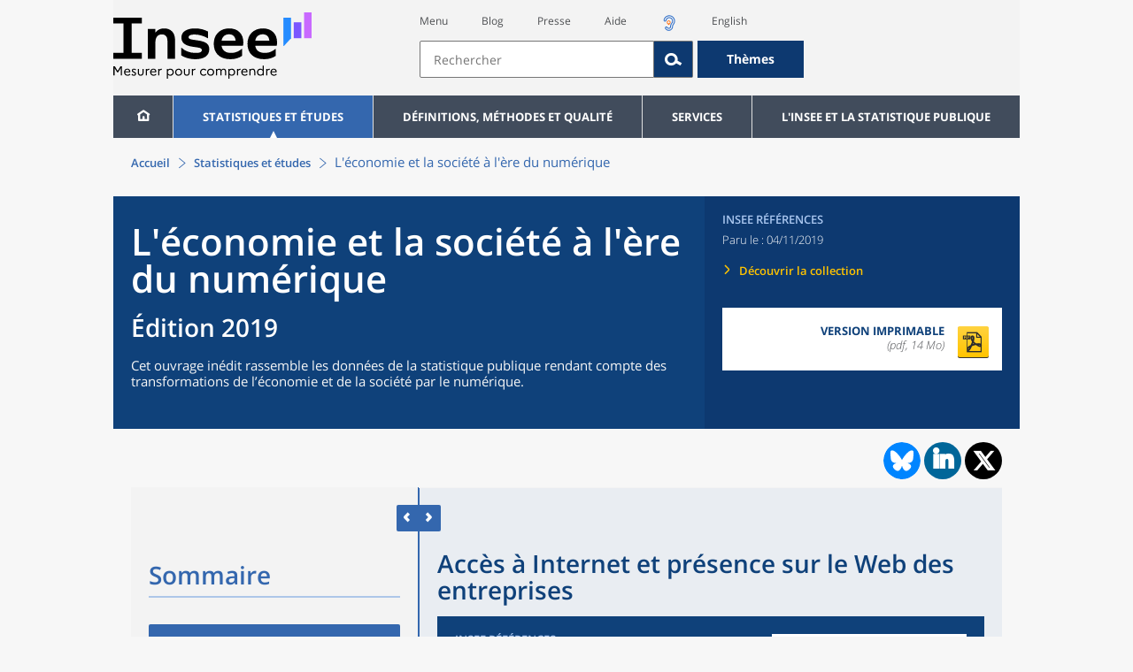

--- FILE ---
content_type: text/html;charset=UTF-8
request_url: https://www.insee.fr/fr/statistiques/4238601?sommaire=4238635
body_size: 34248
content:
























<!DOCTYPE html>

<html lang="fr" moznomarginboxes mozdisallowselectionprint>













<head>
    






    <script>
        var _mtm = window._mtm || [];
        var _paq = window._paq || [];
        _mtm.push({ 'mtm.startTime': (new Date().getTime()), event: 'mtm.Start' });
        _paq.push(['HeatmapSessionRecording::disable']);
        (function() {
            var d=document, g=d.createElement('script'), s=d.getElementsByTagName('script')[0];
            g.async=true; g.src='https://cdn.matomo.cloud/insee.matomo.cloud/container_j86K86K5.js'; s.parentNode.insertBefore(g,s);
        })();
    </script>


    
        
            
            
            
                <title>Accès à Internet et présence sur le Web des entreprises &minus; L'économie et la société à l'ère du numérique | Insee</title>
            
        
    

    

    

    
    <link rel="stylesheet" type="text/css" href="/static/css/application.css">
    <link rel="stylesheet" type="text/css" href="/static/css/featherlight/featherlight.css">
    <link rel="stylesheet" type="text/css" href="/static/css/swiper/swiper.min.css">
    <link rel="stylesheet" type="text/css" href="/static/css/dateTimePicker/jquery.datetimepicker.css">
    <script type="text/javascript">
        var contextPath="";
        var langue="fr";
        var numOnglet="1";
    </script>

    <script type="text/javascript" charset="UTF-8" defer="defer" src="


/static/js/svg/graphsvg.js
"></script>
    <script type="text/javascript" charset="UTF-8" defer="defer" src="


/static/js/application-lib.min.js
"></script>
    <script src="/static/build/highcharts.js"></script>
    <script src="/static/build/highcharts-insee.js"></script>
    <script charset="UTF-8" defer="defer" src="


/static/build/application.js
"></script>
    <script>
        var contextPath="";
        var langue="fr";
        var numOnglet="1";
    </script>
    <!--[if lte IE 8]>
        <script type="text/javascript" charset="UTF-8" defer="defer" src="


/static/js/polyfills/css3-mediaqueries.min.js
"></script>
        <![endif]-->
    <script type="text/javascript">
var inseeConfig = {

        
    };
</script>

    <script type="text/javascript">
var features = {
'rmesSource': 'true',
};
</script>



    <meta http-equiv="Content-Type" content="text/html; charset=UTF-8" />
    <meta name="viewport" content="width=device-width, initial-scale=1, user-scalable=yes" />
    <link rel="icon" type="image/png" href="


/static/img/favicon-96x96.png
" sizes="96x96" />
    <link rel="icon" type="image/svg+xml" href="


/static/img/favicon.svg
" />
    <link rel="shortcut icon" href="


/static/img/favicon.ico
" />
    <link rel="apple-touch-icon" sizes="180x180" href="


/static/img/apple-touch-icon.png
" />

    <script async src="/static/build/htmx.min.js"></script>
</head>

<body>
<!-- Lightbox -->
<span id="isLightbox" class="hide">false</span>

<span class="controller-param hidden" id="urlAlternative" aria-hidden="true"></span>
<span class="controller-param hidden" id="urlCible" aria-hidden="true"></span>
<span class="controller-param hidden" id="urlCibleAlternative" aria-hidden="true"></span>






<div id="wait" class="wait-off"><img src="


/static/img/preloader.gif
" alt="Veuillez-patienter..."/>
</div>
<div id="fond-transparent-body" class="fond-transparent-off"></div>

<header class="header" role="banner">
    <span style="height: 0;display: inline-block;">&nbsp;</span>
    <a class="evitement" href="#contenu" data-i18n="header.evitement.contenu">Aller au contenu</a>
    
        
        
            





<div id="banniere" class="banniere">
	<div class="bandeau">
		<div class="liens-aide-responsive">
			<a id="lien-aide-responsive" data-i18n="header.recherche.aide-du-haut-court" href="


/fr/information/2411108
">Aide</a>
			
				<a id="lien-acceo-responsive" href="


/fr/information/5894637
" title="Accès sourds et malentendants" ><img id="picto-acceo-responsive" alt="Accès sourds et malentendants" src="/static/img/pictooreille.svg" height="20px"/></a>
			
		</div>
		<div class="liens-themes-responsive">
			
				
				
					<a href="


/fr/information/8491408
" data-i18n="header.recherche.themes" class="liens-themes-responsive">Thèmes</a>
				
			
		</div>
		<div class="loupe" tabindex="-1">
			<a href="#" id="afficher-recherche" tabindex="-1">
				<span class="loupe-span">
					<br/>
					<span data-i18n="header.responsive.recherche-loupe" class="style">Recherche</span>
				</span>
			</a>
		</div>
		
		








	
	
		<a  href="


/fr/accueil
" id="logo" >
			<img class="logo logo-accueil lien-logo" src="/static/img/logoInseeFr.svg" height="75px" data-i18n="[alt]header.logo.alt" alt="accueil" />
			<img class="logo logo-accueil lien-logo-responsive" src="/static/img/logoInseeFr.svg" height="75px" data-i18n="[alt]header.logo.alt" alt="accueil" />
		</a>
	


		<div class="langue-responsive">
			
				
				
					<a id="lien-changement-langue-responsive" href="/langue/en" lang="en">English</a>
				
			
		</div>
		<div class="presse-responsive">
			<a id="lien-presse-responsive" data-i18n="header.recherche.espace-presse" href="


/fr/information/2008400
">Presse</a>
		</div>
		<div class="hamburger">
			<a href="#" id="afficher-menu" tabindex="-1">
				<span class="hamburger-menu">
					<br/>
					<span data-i18n="header.responsive.menu-hamburger" class="style">Menu</span>
				</span>
			</a>
		</div>
	
		
		<div id="recherche-header" class="recherche-header recherche">
			<div id="liens-acces">
				<ul class="liste-lien-acces">
					
						<li class="lien-evitement"><a data-i18n="header.recherche.menu" href="#menu">Menu</a></li>
						<li><a href="https://blog.insee.fr/" target="_blank" target="_blank" rel="noopener noreferrer">Blog</a></li>
						<li><a data-i18n="header.recherche.espace-presse" href="


/fr/information/2008400
">Presse</a></li>
						<li><a data-i18n="header.recherche.aide-du-haut" href="


/fr/information/2411108
">Aide</a></li>
						
							<li><a href="


/fr/information/5894637
" title="Accès sourds et malentendants" ><img id="picto-acceo" alt="Accès sourds et malentendants" src="/static/img/pictooreille.svg" height="20px"/></a></li>
 						
 						
							
							
								<li><a id="lien-changement-langue" href="/langue/en" lang="en">English</a></li>
							
						
				</ul>
			</div>
			<div id="searchbar-header" class="searchbar-header" role="search">
				<span id="search-waiting" class="waiting-off"><img alt="Veuillez-patienter..." src="/static/img/preloader.gif"></span>
				<input data-i18n="[placeholder]header.recherche.barre-recherche-placeholder;[title]header.recherche.barre-recherche-title" type="search" class="ui-autocomplete-input"
					id="barre-recherche" autocomplete="off" tabindex="0" title="Rechercher sur le site" placeholder="Rechercher" />
				<button data-i18n="[title]header.recherche.loupe-title" id="bouton-recherche" class="searchbar-icon" tabindex="0" title="rechercher">
					<span class="hidden-accessibilite" data-i18n="[title]header.recherche.loupe-title-icon">Lancer la recherche sur le site</span>
				</button>
				
					
					
						<a href="


/fr/information/8491408
" data-i18n="header.recherche.themes" class="searchbar-theme" tabindex="0">Thèmes</a>
					
				
				<span id="start-terms" class="hidden"></span>
			</div>
		</div>
	
</div>
	<!-- Attention : les commentaires en fin de ligne ont un rôle important ! -->
	<nav id="menu" role="navigation" aria-hidden="false" >
		<ul class="menu">
			<li><a class="lien maison" href="


/fr/accueil
" title="accueil" ></a></li><!--
			--><li><a data-i18n="[html]menu.statistiques.titre" class="lien" href="


/fr/statistiques
" >Statistiques et études</a>
				<div class="menu-deroulant">
					<div data-i18n="[html]menu.statistiques.en-tete" class="menu-deroulant-en-tete">
						Cherchez vos statistiques par&hellip;
					</div>
					<ul>
						<li>
							<a class="deroulement" href="#"></a><a data-i18n="menu.statistiques.themes" class="lien titre-categorie" href="


/fr/statistiques?idfacette=1
">Thèmes</a>
							<ul>
								<li><a data-i18n="menu.statistiques.economie" class="lien" href="


/fr/statistiques?theme=27
">Économie - conjoncture - comptes nationaux</a></li>
								<li><a data-i18n="menu.statistiques.demographie" class="lien" href="


/fr/statistiques?theme=0
">Démographie</a></li>
								<li><a data-i18n="menu.statistiques.entreprises" class="lien" href="


/fr/statistiques?theme=37
">Entreprises</a></li>
								<li><a data-i18n="[html]menu.statistiques.plus-de-themes" class="lien plusDe" href="


/fr/statistiques?idfacette=1
">Plus de thèmes&hellip;</a></li>
							</ul>
						</li>
						<li>
							<a class="deroulement" href="#"></a><a data-i18n="menu.statistiques.niveau-geographique" class="lien titre-categorie" href="


/fr/statistiques?idfacette=3
">Niveaux géographiques</a>
							<ul>
								<li><a class="lien" href="


/fr/statistiques?debut=0&geo=FRANCE-1&idfacette=3
">France</a></li>
								<li><a data-i18n="menu.statistiques.comparaisons-reg-dep" class="lien" href="


/fr/statistiques?debut=0&geo=COMPRD-1&idfacette=3
">Toutes les régions ou tous les départements</a></li>
								<li><a data-i18n="menu.statistiques.toutes-communes" class="lien" href="


/fr/statistiques?debut=0&geo=TOUTES_COMMUNE-1
">Toutes les communes</a></li>
								<li><a data-i18n="[html]menu.statistiques.plus-de-niveau-geographique" class="lien plusDe" href="


/fr/statistiques?idfacette=3
">Plus de niveaux géographiques&hellip;</a></li>
							</ul>
						</li>
						<li>
							<a class="deroulement" href="#"></a><a data-i18n="menu.statistiques.categorie-produit" class="lien titre-categorie" href="


/fr/statistiques?idfacette=4
">Catégories</a>
							<ul>
								<li><a data-i18n="menu.statistiques.donnees" class="lien" href="


/fr/statistiques?categorie=1
">Données</a></li>
								<li><a data-i18n="menu.statistiques.publications" class="lien" href="


/fr/statistiques?categorie=2
">Publications</a></li>
								<li><a data-i18n="[html]menu.statistiques.plus-de-categories" class="lien plusDe" href="


/fr/statistiques?idfacette=4
">Plus de catégories&hellip;</a></li>
							</ul>
						</li>
						<li>
							<a class="deroulement" href="#"></a><a data-i18n="menu.statistiques.collections" class="lien titre-categorie" href="


/fr/statistiques?idfacette=5
">Collections</a>
							<ul>
								<li><a class="lien" href="


/fr/statistiques?collection=116
">Insee Première</a></li>
								<li><a class="lien" href="


/fr/statistiques?collection=119
">Notes et points de conjoncture</a></li>
								<li><a data-i18n="[html]menu.statistiques.plus-de-collections" class="lien plusDe" href="


/fr/statistiques?idfacette=5
">Plus de collections&hellip;</a></li>
							</ul>
						</li>
					</ul>
				</div>
			</li><!--
			--><li><a class="deroulement" href="#"></a><a class="lien" href="/fr/information/2016815">Définitions, méthodes et qualité</a><div class="menu-deroulant"><ul><li><a class="lien titre-categorie" href="/fr/metadonnees/definitions">Définitions</a><ul></ul></li><li><a class="deroulement" href="#"></a><a class="lien titre-categorie" href="/fr/information/2407637">Sources statistiques et indicateurs</a><ul><li><a class="lien" href="/fr/metadonnees/sources">Liste des sources statistiques</a></li><li><a class="lien" href="/fr/metadonnees/indicateurs">Liste des indicateurs</a></li><li><a class="lien" href="/fr/information/2383410">Documentation complémentaire sur le recensement</a></li></ul></li><li><a class="deroulement" href="#"></a><a class="lien titre-categorie" href="/fr/information/4138839">La qualité dans le Service statistique public (SSP)</a><ul><li><a class="lien" href="/fr/information/4137822">Le cadre de référence</a></li><li><a class="lien" href="/fr/information/4137865">La gouvernance</a></li><li><a class="lien" href="/fr/information/6688640">La politique et la stratégie qualité du SSP</a></li><li><a class="lien" href="/fr/information/4138814">Les engagements européens</a></li></ul></li><li><a class="deroulement" href="#"></a><a class="lien titre-categorie" href="/fr/information/2016811">Nomenclatures</a><ul><li><a class="lien" href="/fr/information/2406147">Nomenclature d’activités française</a></li><li><a class="lien" href="/fr/information/2493969">Nomenclature agrégée - NA, 2008</a></li><li><a class="lien" href="/fr/information/2493496">Classification des produits française</a></li><li><a class="lien" href="/fr/information/2493507">Classification des fonctions de consommation des ménages</a></li><li><a class="lien" href="/fr/information/2028129">Catégories juridiques</a></li><li><a class="lien" href="/fr/information/2406153">Nomenclatures des professions et catégories socioprofessionnelles</a></li></ul></li><li><a class="deroulement" href="#"></a><a class="lien titre-categorie" href="/fr/information/8391822">Géographie administrative et d'étude</a><ul><li><a class="lien" href="/fr/recherche/recherche-geographique">Recherche sur une zone géographique</a></li><li><a class="lien" href="/fr/information/7672015">Téléchargement de fichiers</a></li><li><a class="lien" href="/fr/metadonnees/historique-commune">Historique des communes</a></li></ul></li><li><a class="deroulement" href="#"></a><a class="lien titre-categorie" href="/fr/information/2022002">Modèles, méthodes et outils statistiques</a><ul><li><a class="lien" href="/fr/information/2021959">Les modèles statistiques</a></li><li><a class="lien" href="/fr/information/2021908">Les outils statistiques</a></li><li><a class="lien" href="/fr/information/2414816">Méthodologie statistique</a></li></ul></li><li><a class="lien titre-categorie" href="/fr/information/3622502">Courrier des statistiques</a><ul></ul></li><li><a class="deroulement" href="#"></a><a class="lien titre-categorie" href="/fr/information/2410988">Offre de données ouvertes</a><ul><li><a class="lien" href="/fr/information/8184173">Le catalogue des données de l'Insee</a></li><li><a class="lien" href="/fr/information/8184146">Le catalogue des API de l'Insee</a></li><li><a class="lien" href="/fr/information/8184150">L'offre de données au travers de nos produits de diffusion</a></li><li><a class="lien" href="/fr/information/2410909">Les formats de mise à disposition des données</a></li><li><a class="lien" href="/fr/information/8184148">Nos données disponibles sur d'autres plateformes</a></li></ul></li></ul></div></li><li><a class="deroulement" href="#"></a><a class="lien" href="/fr/information/1302181">Services</a><div class="menu-deroulant"><ul><li><a class="deroulement" href="#"></a><a class="lien titre-categorie" href="/fr/information/1302157">Réviser une pension, un loyer, bail ou contrat</a><ul><li><a class="lien" href="/fr/information/1300608">Réviser une pension alimentaire</a></li><li><a class="lien" href="/fr/information/1300612">Réviser un loyer d'habitation</a></li><li><a class="lien" href="/fr/information/1300602">Réviser un bail commercial ou professionnel</a></li><li><a class="lien" href="/fr/information/1300606">Indexer un contrat</a></li><li><a class="lien" href="/fr/information/2417794">Convertisseur franc-euro</a></li></ul></li><li><a class="deroulement" href="#"></a><a class="lien titre-categorie" href="/fr/information/2411675">Consulter les indices et séries chronologiques</a><ul><li><a class="lien" href="/fr/information/2862832">Actualités des indices et séries chronologiques</a></li><li><a class="lien" href="/fr/information/2860802">Accès des séries et indices chronologiques par thème</a></li><li><a class="lien" href="/fr/information/3128533">Recherche par identifiant ou par mot-clé</a></li><li><a class="lien" href="/fr/information/2862759">Service web SDMX</a></li><li><a class="lien" href="/fr/information/2862863">Tables de passage</a></li></ul></li><li><a class="deroulement" href="#"></a><a class="lien titre-categorie" href="/fr/information/6675111">Sirene</a><ul><li><a class="lien" href="https://avis-situation-sirene.insee.fr/">Obtenir un avis de situation au répertoire Sirene</a></li><li><a class="lien" href="/fr/information/7456564">Demander la modification de son statut de diffusion</a></li><li><a class="lien" href="/fr/information/7614104">Demander la modification du code APE</a></li><li><a class="lien" href="/fr/information/1401387">Immatriculation, cessation ou modification des données au répertoire Sirene </a></li><li><a class="lien" href="/fr/information/1730869">Obtenir sa catégorie d'entreprise</a></li><li><a class="lien" href="/fr/information/3591226">Consulter et télécharger la base  Sirene</a></li><li><a class="lien" href="/fr/information/1730867">Identifiant unique des intervenants sur les marchés financiers (LEI)</a></li><li><a class="lien" href="/fr/information/6790269">Réponses à vos questions sur le répertoire Sirene</a></li></ul></li><li><a class="deroulement" href="#"></a><a class="lien titre-categorie" href="/fr/information/2021852">Découvrir, apprendre, enseigner</a><ul><li><a class="lien" href="/fr/information/7745315">Pour commencer...</a></li><li><a class="lien" href="/fr/information/7743494">Visualiser les données</a></li><li><a class="lien" href="/fr/information/4495976">La Compétition européenne de statistiques</a></li><li><a class="lien" href="/fr/information/7747175">Pour approfondir...</a></li></ul></li><li><a class="deroulement" href="#"></a><a class="lien titre-categorie" href="/fr/information/1302175">Répondre à une enquête de l'Insee</a><ul><li><a class="lien" href="/fr/information/2387311">Enquêtes auprès des particuliers</a></li><li><a class="lien" href="/fr/information/1401986">Enquêtes auprès des entreprises</a></li><li><a class="lien" href="/fr/information/2008477">Vrai ou faux enquêteur de l’Insee, fraude, malveillance : comment vérifier ?</a></li></ul></li><li><a class="deroulement" href="#"></a><a class="lien titre-categorie" href="/fr/information/1302152">S’informer sur l’actualité de notre diffusion</a><ul><li><a class="lien" href="/fr/information/1405540">Agenda de diffusion des indicateurs économiques </a></li><li><a class="lien" href="/fr/information/2416834">Dernières publications de l’Insee</a></li><li><a class="lien" href="/fr/information/7752988">Dernières publications des Services statistiques ministériels</a></li><li><a class="lien" href="/fr/information/2544197">Évènements annoncés à la Une du site</a></li><li><a class="lien" href="/fr/information/7702293">Thèmes d'actualité</a></li></ul></li><li><a class="deroulement" href="#"></a><a class="lien titre-categorie" href="/fr/information/1302179">Gérer les répertoires des personnes physiques</a><ul><li><a class="lien" href="/fr/information/1303477">Recueil des données d'état civil</a></li><li><a class="lien" href="/fr/information/3539086">Le Répertoire électoral unique</a></li><li><a class="lien" href="/fr/information/1303515">Dématérialisation des échanges de données</a></li><li><a class="lien" href="/fr/information/4470857">Nombre de décès quotidiens par département</a></li><li><a class="lien" href="/fr/information/4190491">Fichiers des personnes décédées depuis 1970</a></li></ul></li><li><a class="deroulement" href="#"></a><a class="lien titre-categorie" href="/fr/information/1302154">Bibliothèque de l’Insee Alain Desrosières</a><ul><li><a class="lien" href="/fr/information/1303573">Portail documentaire et catalogue</a></li><li><a class="lien" href="/fr/information/1303569">La Bibliothèque numérique de la statistique publique</a></li></ul></li><li><a class="deroulement" href="#"></a><a class="lien titre-categorie" href="/fr/information/1302171">Commander une prestation, acheter une publication</a><ul><li><a class="lien" href="/fr/information/1303438">Diffusion sur mesure</a></li><li><a class="lien" href="/fr/information/2537715">Acheter nos publications</a></li></ul></li><li><a class="deroulement" href="#"></a><a class="lien titre-categorie" href="/fr/information/1302177">Nous suivre</a><ul><li><a class="lien" href="/fr/information/1405553">Lettres d'information</a></li><li><a class="lien" href="/fr/information/1405555">Abonnements aux lettres d'information et aux avis de parution</a></li><li><a class="lien" href="/fr/information/2381941">Abonnement aux flux RSS</a></li><li><a class="lien" href="/fr/information/3127332">L'Insee sur les médias sociaux</a></li><li><a class="lien" href="/fr/information/5407494">Insee Mobile</a></li></ul></li><li><a class="deroulement" href="#"></a><a class="lien titre-categorie" href="/fr/information/2411108">Aide et contacts</a><ul><li><a class="lien" href="/fr/information/1302169">Réponses à vos questions</a></li><li><a class="lien" href="/fr/information/8390985">Obtenir des informations par téléphone</a></li></ul></li><li><a class="deroulement" href="#"></a><a class="lien titre-categorie" href="/fr/information/2008400">Espace presse</a><ul><li><a class="lien" href="/fr/information/5234985">Événements presse</a></li><li><a class="lien" href="/fr/information/5235017">Calendrier des publications</a></li><li><a class="lien" href="/fr/information/2117832?debut=0&amp;region=FRANCE1&amp;familleId=1010&amp;facetteReg=false">Communiqués de presse nationaux</a></li><li><a class="lien" href="/fr/information/2117832?debut=0&amp;region=REG84+REG27+REG53+REG24+REG94+REG44+REG01+REG32+REG11+REG03+REG76+REG52+REG75+REG93+REG06+REG28+REG02+REG04">Communiqués de presse régionaux</a></li><li><a class="lien" href="/fr/information/8618264">Nominations</a></li></ul></li></ul></div></li><li><a class="deroulement" href="#"></a><a class="lien" href="/fr/information/1302230">L'Insee et la statistique publique</a><div class="menu-deroulant"><ul><li><a class="deroulement" href="#"></a><a class="lien titre-categorie" href="/fr/information/1302198">L'Insee</a><ul><li><a class="lien" href="/fr/information/1300620">Connaître l'Insee</a></li><li><a class="lien" href="/fr/information/1300628">Travailler à l'Insee</a></li><li><a class="lien" href="/fr/information/1892983">Événements et colloques</a></li><li><a class="lien" href="/fr/information/1300622">Un peu d'histoire</a></li><li><a class="lien" href="/fr/information/4130132">Rapports d'activité</a></li></ul></li><li><a class="deroulement" href="#"></a><a class="lien titre-categorie" href="/fr/information/1302194">Les activités de l'Insee</a><ul><li><a class="lien" href="/fr/information/1303532">Suivre l’économie française</a></li><li><a class="lien" href="/fr/information/1303536">Connaître les entreprises</a></li><li><a class="lien" href="/fr/information/1303538">Observer l'évolution de la société</a></li><li><a class="lien" href="/fr/information/1303540">Réaliser le recensement de la population</a></li><li><a class="lien" href="/fr/information/1303542">Décrire et analyser les régions et les territoires</a></li><li><a class="lien" href="/fr/information/1303544">Gérer des grands répertoires</a></li><li><a class="lien" href="/fr/information/1303546">Diffuser et valoriser ses productions</a></li><li><a class="lien" href="/fr/information/1303548">Perfectionner ses méthodes et évaluer la qualité</a></li><li><a class="lien" href="/fr/information/4246608">Contribuer à la construction de la statistique européenne et internationale</a></li></ul></li><li><a class="deroulement" href="#"></a><a class="lien titre-categorie" href="/fr/information/1302208">La statistique publique</a><ul><li><a class="lien" href="/fr/information/1300616">Cadre juridique et institutionnel</a></li><li><a class="lien" href="/fr/information/1302192">Le service statistique public</a></li><li><a class="lien" href="/fr/information/1300624">Secret statistique</a></li><li><a class="lien" href="/fr/information/3719162">Protection des données personnelles</a></li><li><a class="lien" href="/fr/information/1300614">Règles de diffusion du SSP</a></li><li><a class="lien" href="/fr/information/5209792">Accès aux documents administratifs</a></li></ul></li><li><a class="deroulement" href="#"></a><a class="lien titre-categorie" href="/fr/information/1302196">La construction de la statistique européenne</a><ul><li><a class="lien" href="/fr/information/4246567">Les producteurs de statistiques européennes en France</a></li><li><a class="lien" href="/fr/information/2046339">Textes juridiques de la gouvernance statistique européenne</a></li><li><a class="lien" href="/fr/information/4246551">Les règlements cadres et sectoriels</a></li></ul></li><li><a class="deroulement" href="#"></a><a class="lien titre-categorie" href="/fr/information/4248413">Mesure de la qualité de service</a><ul><li><a class="lien" href="/fr/information/4248405">Les indicateurs de qualité du programme Transparence</a></li><li><a class="lien" href="/fr/information/2129030">Résultats des enquêtes de satisfaction</a></li></ul></li><li><a class="lien titre-categorie" href="/fr/information/5413276">Services Publics+ : un service public plus proche, plus simple, plus efficace</a><ul></ul></li></ul></div></li>
		</ul>
	</nav>
</div>
<div class="clear"></div>
        
    
</header>

<main id="contenu" class="main" role="main">
    
    
<nav class="breadcrum">
   <div class="container">
      <ol class="fil-ariane">
         <li><a data-i18n="breadcrum.accueil" href="/fr/accueil">Accueil</a></li>
         <li><a data-i18n="breadcrum.statistiques" href="/fr/statistiques">Statistiques et études
               </a></li>
         <li>L'économie et la société à l'ère du numérique</li>
      </ol>
   </div>
</nav><section>
   <div class="titre-page publication   ">
      <div class="titre">
         <h1 class="titre-principal                                  "><span class="titre-titre">L'économie et la société à l'ère du numérique</span><span class="no-print">&nbsp;</span><span class="sous-titre div-in-h test">Édition 2019</span></h1>
         <p class="auteurs hidden-template-impression"></p>
         <div class="chapeau">
            <p class="paragraphe-chapeau   ">Cet ouvrage inédit rassemble les données de la statistique publique rendant compte
               des transformations de l’économie et de la société par le numérique.</p>
         </div>
      </div>
      <div class="details hidden-template-impression">
         <div>
            <div class="categorie"><span data-i18n="produit.bandeau-bleu.insee-references">Insee Références</span></div>
            <div class="date-diffusion hidden-impression-information-rapide"><span id="libelle-details" class="hidden-template-impression"><span data-i18n="[html]produit.bandeau-bleu.paru-le">Paru le :</span></span><span id="libelle-details" class="impression-seulement hidden-impression-information-rapide"><span data-i18n="[html]produit.bandeau-bleu.paru-le-impression">Paru le</span></span>04/11/2019</div>
            <div class="lien-details"><a data-i18n="produit.bandeau-bleu.decouvrir-collection" href="/fr/information/2410093">Découvrir la collection
                  </a></div>
         </div>
         <div class="donnees-telechargeables"><a href="/fr/statistiques/fichier/4238635/NUM19.pdf">
               <div class="donnee-telechargeable">
                  <div class="libelle-taille">
                     <div class="libelle" data-i18n="produit.bandeau-bleu.version-imprimable">Version imprimable
                        </div>
                     <div class="taille">(pdf, 14 Mo)</div>
                  </div>
                  <div class="bouton-telecharger bouton-telecharger-pdf bouton-telecharger-court"></div>
               </div></a></div>
      </div>
      <div class="auteurs hidden-impression-information-rapide impression-seulement"></div>
      <div class="date-diffusion hidden-impression-information-rapide impression-seulement">L'économie et la société à l'ère du numérique<span>-
            Novembre 2019</span></div>
   </div>
   <div class="contenu element-sommaire   ">
      <div id="partage-reseaux-sociaux">
         <div class="contenu-reseaux-sociaux"><a data-i18n="[title]reseaux-sociaux.publication.lien-bluesky" href="https://bsky.app/intent/compose?text=Acc%C3%A8s %C3%A0 Internet et pr%C3%A9sence sur le Web des entreprises https://insee.fr/fr/statistiques/4238601?sommaire=4238635" title="Bluesky" target="_blank"><img class="cercle-bluesky" src="/static/img/logo-bluesky.svg" alt=""><span data-i18n="reseaux-sociaux.publication.lien-bluesky" class="hidden-accessibilite"></span></a><div class="cercle-linkedin"><a data-i18n="[title]reseaux-sociaux.publication.lien-linkedin" href="https://www.linkedin.com/shareArticle?mini=true&amp;url=https://insee.fr/fr/statistiques/4238601?sommaire=4238635&amp;title=Acc%C3%A8s %C3%A0 Internet et pr%C3%A9sence sur le Web des entreprises" class="btn btn-link" title="LinkedIn" target="_blank"><span class="icone-linkedin"><span data-i18n="reseaux-sociaux.publication.lien-linkedin" class="hidden-accessibilite"></span></span></a></div>
            <div class="cercle-twitter"><a data-i18n="[title]reseaux-sociaux.publication.lien-twitter" href="https://x.com/intent/tweet?url=https://insee.fr/fr/statistiques/4238601?sommaire=4238635&amp;text=Acc%C3%A8s %C3%A0 Internet et pr%C3%A9sence sur le Web des entreprises" title="X" target="_blank"><span class="icone-twitter"><span data-i18n="reseaux-sociaux.publication.lien-twitter" class="hidden-accessibilite"></span></span></a></div>
         </div>
      </div>
      <ul class="onglets" role="tablist">
         <li data-i18n="[title]produit.contenu.onglet-title" title="Afficher l’onglet" class="onglet onglet-v1 courant not-only" role="tab" aria-selected="true" aria-controls="consulter-sommaire"><strong><a href="#consulter-sommaire" data-i18n="produit.contenu.Présentation">Présentation</a></strong></li>
      </ul>
      <div class="onglets-clear"></div>
      <div class="select-onglets">
         <div data-i18n="produit.contenu.Consulter" class="option-unique">Consulter</div>
      </div>
      <div id="consulter-sommaire" class="panneau publication produit-sommaire clearfix courant" tabindex="0">
         <section class="sommaire-gauche no-print">
            <div class="container">
               <div class="corps-publication"></div>
               <div data-i18n="produit.sommaire.titre" class="titre-sommaire titre">Sommaire</div>
               <nav class="sommaire-container" data-produit="4238601"><span id="isSommaireSeriePhare" class="hidden">false</span><ul class="sommaire">
                     <li class="">
                        <div class="titre-entree collapsed" tabindex="0">
                           <h2>VUE D'ENSEMBLE</h2>
                        </div>
                        <ul class="sommaire">
                           <li class="lien-produit picto-sommaire-container overlay-video " data-feuille="4126596"><a href="/fr/statistiques/4126596?sommaire=4238635" class="lien-picto-sommaire" target="_self"><img class="picto-sommaire" src="/fr/statistiques/graphique/4238635/picto_vue_ensemble.png" alt="">Des ménages et des entreprises de plus en plus connectés, mais des disparités persistantes</a></li>
                           <li class="lien-produit picto-sommaire-container overlay-video " data-feuille="4220388"><a href="/fr/statistiques/4220388?sommaire=4238635" class="lien-picto-sommaire" target="_self"><img class="picto-sommaire" src="/fr/statistiques/graphique/4238635/picto_video.png" alt="">Vidéo</a></li>
                        </ul>
                     </li>
                     <li class="">
                        <div class="titre-entree collapsed" tabindex="0">
                           <h2>DOSSIERS</h2>
                        </div>
                        <ul class="sommaire">
                           <li class="lien-produit picto-sommaire-container overlay-video " data-feuille="4126588"><a href="/fr/statistiques/4126588?sommaire=4238635" class="lien-picto-sommaire" target="_self"><img class="picto-sommaire" src="/fr/statistiques/graphique/4238635/picto_dossier.png" alt="">Data scientists, community managers… et informaticiens&nbsp;: quels sont les métiers du
                                 numérique&nbsp;?</a></li>
                           <li class="lien-produit picto-sommaire-container overlay-video " data-feuille="4126590"><a href="/fr/statistiques/4126590?sommaire=4238635" class="lien-picto-sommaire" target="_self"><img class="picto-sommaire" src="/fr/statistiques/graphique/4238635/picto_dossier.png" alt="">Le télétravail permet-il d’améliorer les conditions de travail des cadres&nbsp;?</a></li>
                           <li class="lien-produit picto-sommaire-container overlay-video " data-feuille="4126592"><a href="/fr/statistiques/4126592?sommaire=4238635" class="lien-picto-sommaire" target="_self"><img class="picto-sommaire" src="/fr/statistiques/graphique/4238635/picto_dossier.png" alt="">Cloud computing et big data&nbsp;: la dématérialisation au service des sociétés européennes</a></li>
                        </ul>
                     </li>
                     <li class="">
                        <div class="titre-entree collapsed" tabindex="0">
                           <h2>FICHES – NOUVELLES PRATIQUES NUMÉRIQUES</h2>
                        </div>
                        <ul class="sommaire">
                           <li class="lien-produit picto-sommaire-container  " data-feuille="4238525"><a href="/fr/statistiques/4238525?sommaire=4238635" class="lien-picto-sommaire" target="_self"><img class="picto-sommaire" src="/fr/statistiques/graphique/4238635/F2.png" alt="">Achats, ventes et échanges sur Internet</a></li>
                           <li class="lien-produit picto-sommaire-container  " data-feuille="4238531"><a href="/fr/statistiques/4238531?sommaire=4238635" class="lien-picto-sommaire" target="_self"><img class="picto-sommaire" src="/fr/statistiques/graphique/4238635/F1.png" alt="">Ventes dématérialisées des entreprises</a></li>
                           <li class="lien-produit picto-sommaire-container  " data-feuille="4238539"><a href="/fr/statistiques/4238539?sommaire=4238635" class="lien-picto-sommaire" target="_self"><img class="picto-sommaire" src="/fr/statistiques/graphique/4238635/F3.png" alt="">Logements touristiques de particuliers loués via Internet</a></li>
                           <li class="lien-produit picto-sommaire-container  " data-feuille="4238548"><a href="/fr/statistiques/4238548?sommaire=4238635" class="lien-picto-sommaire" target="_self"><img class="picto-sommaire" src="/fr/statistiques/graphique/4238635/picto5.png" alt="">Musique&nbsp;: ventes physiques, téléchargement et écoute en flux</a></li>
                           <li class="lien-produit picto-sommaire-container  " data-feuille="4238554"><a href="/fr/statistiques/4238554?sommaire=4238635" class="lien-picto-sommaire" target="_self"><img class="picto-sommaire" src="/fr/statistiques/graphique/4238635/F4.png" alt="">Financement participatif</a></li>
                           <li class="lien-produit picto-sommaire-container  " data-feuille="4238562"><a href="/fr/statistiques/4238562?sommaire=4238635" class="lien-picto-sommaire" target="_self"><img class="picto-sommaire" src="/fr/statistiques/graphique/4238635/F5.png" alt="">Démarches administratives en ligne</a></li>
                           <li class="lien-produit picto-sommaire-container  " data-feuille="4238570"><a href="/fr/statistiques/4238570?sommaire=4238635" class="lien-picto-sommaire" target="_self"><img class="picto-sommaire" src="/fr/statistiques/graphique/4238635/F6.png" alt="">Offres d'emploi et recrutements via Internet</a></li>
                           <li class="lien-produit picto-sommaire-container  " data-feuille="4238573"><a href="/fr/statistiques/4238573?sommaire=4238635" class="lien-picto-sommaire" target="_self"><img class="picto-sommaire" src="/fr/statistiques/graphique/4238635/F7.png" alt="">Pratique du télétravail régulier</a></li>
                        </ul>
                     </li>
                     <li class="">
                        <div class="titre-entree expanded" tabindex="0">
                           <h2>FICHES – ÉQUIPEMENTS ET USAGES NUMÉRIQUES</h2>
                        </div>
                        <ul class="sommaire">
                           <li class="lien-produit picto-sommaire-container  " data-feuille="4238583"><a href="/fr/statistiques/4238583?sommaire=4238635" class="lien-picto-sommaire" target="_self"><img class="picto-sommaire" src="/fr/statistiques/graphique/4238635/F8.png" alt="">Équipements des ménages</a></li>
                           <li class="lien-produit picto-sommaire-container  " data-feuille="4238590"><a href="/fr/statistiques/4238590?sommaire=4238635" class="lien-picto-sommaire" target="_self"><img class="picto-sommaire" src="/fr/statistiques/graphique/4238635/F9.png" alt="">Pratiques individuelles</a></li>
                           <li class="lien-produit picto-sommaire-container  " data-feuille="4238593"><a href="/fr/statistiques/4238593?sommaire=4238635" class="lien-picto-sommaire" target="_self"><img class="picto-sommaire" src="/fr/statistiques/graphique/4238635/F10.png" alt="">Capacités et compétences numériques</a></li>
                           <li class="lien-produit picto-sommaire-container  " data-feuille="4238598"><a href="/fr/statistiques/4238598?sommaire=4238635" class="lien-picto-sommaire" target="_self"><img class="picto-sommaire" src="/fr/statistiques/graphique/4238635/F15.png" alt="">Équipements et usages dans les établissements scolaires</a></li>
                           <li class="lien-produit picto-sommaire-container  " data-feuille="4238601"><a href="/fr/statistiques/4238601?sommaire=4238635" class="lien-picto-sommaire" target="_self"><img class="picto-sommaire" src="/fr/statistiques/graphique/4238635/F11.png" alt="">Accès à Internet et présence sur le Web des entreprises</a></li>
                           <li class="lien-produit picto-sommaire-container  " data-feuille="4238615"><a href="/fr/statistiques/4238615?sommaire=4238635" class="lien-picto-sommaire" target="_self"><img class="picto-sommaire" src="/fr/statistiques/graphique/4238635/F13.png" alt="">Accès à Internet et présence sur le Web des entreprises selon leur taille</a></li>
                           <li class="lien-produit picto-sommaire-container  " data-feuille="4238621"><a href="/fr/statistiques/4238621?sommaire=4238635" class="lien-picto-sommaire" target="_self"><img class="picto-sommaire" src="/fr/statistiques/graphique/4238635/F14.png" alt="">Accès à Internet et présence sur le Web des entreprises selon le secteur d'activité</a></li>
                           <li class="lien-produit picto-sommaire-container  " data-feuille="4238625"><a href="/fr/statistiques/4238625?sommaire=4238635" class="lien-picto-sommaire" target="_self"><img class="picto-sommaire" src="/fr/statistiques/graphique/4238635/F12.png" alt="">Nouveaux outils et technologies de travail dans les entreprises</a></li>
                           <li class="lien-produit picto-sommaire-container  " data-feuille="4238629"><a href="/fr/statistiques/4238629?sommaire=4238635" class="lien-picto-sommaire" target="_self"><img class="picto-sommaire" src="/fr/statistiques/graphique/4238635/F16.png" alt="">Spécialistes et compétences informatiques dans les entreprises</a></li>
                        </ul>
                     </li>
                     <li class="">
                        <div class="titre-entree collapsed" tabindex="0">
                           <h2>FICHES – CONTRIBUTION DES TECHNOLOGIES, CONTENUS ET SUPPORTS DE L’INFORMATION À L’ÉCONOMIE
                              (TCSI)</h2>
                        </div>
                        <ul class="sommaire">
                           <li class="lien-produit picto-sommaire-container  " data-feuille="4238513"><a href="/fr/statistiques/4238513?sommaire=4238635" class="lien-picto-sommaire" target="_self"><img class="picto-sommaire" src="/fr/statistiques/graphique/4238635/F26.png" alt="">Démographie des entreprises des TCSI</a></li>
                           <li class="lien-produit picto-sommaire-container  " data-feuille="4238517"><a href="/fr/statistiques/4238517?sommaire=4238635" class="lien-picto-sommaire" target="_self"><img class="picto-sommaire" src="/fr/statistiques/graphique/4238635/F17.png" alt="">Activité économique des entreprises des TCSI</a></li>
                           <li class="lien-produit picto-sommaire-container  " data-feuille="4238521"><a href="/fr/statistiques/4238521?sommaire=4238635" class="lien-picto-sommaire" target="_self"><img class="picto-sommaire" src="/fr/statistiques/graphique/4238635/F18.png" alt="">Emploi salarié dans les TCSI</a></li>
                           <li class="lien-produit picto-sommaire-container  " data-feuille="4238527"><a href="/fr/statistiques/4238527?sommaire=4238635" class="lien-picto-sommaire" target="_self"><img class="picto-sommaire" src="/fr/statistiques/graphique/4238635/F19.png" alt="">Emploi dans les TCSI en régions</a></li>
                           <li class="lien-produit picto-sommaire-container  " data-feuille="4238533"><a href="/fr/statistiques/4238533?sommaire=4238635" class="lien-picto-sommaire" target="_self"><img class="picto-sommaire" src="/fr/statistiques/graphique/4238635/F21.png" alt="">Valeur ajoutée liée aux TCSI</a></li>
                           <li class="lien-produit picto-sommaire-container  " data-feuille="4238541"><a href="/fr/statistiques/4238541?sommaire=4238635" class="lien-picto-sommaire" target="_self"><img class="picto-sommaire" src="/fr/statistiques/graphique/4238635/F23.png" alt="">Consommation des ménages en biens et services TCSI</a></li>
                           <li class="lien-produit picto-sommaire-container  " data-feuille="4238550"><a href="/fr/statistiques/4238550?sommaire=4238635" class="lien-picto-sommaire" target="_self"><img class="picto-sommaire" src="/fr/statistiques/graphique/4238635/F22.png" alt="">Échanges extérieurs des TCSI</a></li>
                           <li class="lien-produit picto-sommaire-container  " data-feuille="4238556"><a href="/fr/statistiques/4238556?sommaire=4238635" class="lien-picto-sommaire" target="_self"><img class="picto-sommaire" src="/fr/statistiques/graphique/4238635/F24.png" alt="">Investissement dans les TCSI</a></li>
                           <li class="lien-produit picto-sommaire-container  " data-feuille="4238564"><a href="/fr/statistiques/4238564?sommaire=4238635" class="lien-picto-sommaire" target="_self"><img class="picto-sommaire" src="/fr/statistiques/graphique/4238635/F25.png" alt="">Recherche et développement expérimental dans les TCSI</a></li>
                           <li class="lien-produit picto-sommaire-container  " data-feuille="4238572"><a href="/fr/statistiques/4238572?sommaire=4238635" class="lien-picto-sommaire" target="_self"><img class="picto-sommaire" src="/fr/statistiques/graphique/4238635/F20.png" alt="">Innovation dans les secteurs des TCSI</a></li>
                        </ul>
                     </li>
                     <li class="">
                        <div class="titre-entree collapsed" tabindex="0">
                           <h2>FICHES – ENJEUX DU NUMÉRIQUE</h2>
                        </div>
                        <ul class="sommaire">
                           <li class="lien-produit picto-sommaire-container  " data-feuille="4238582"><a href="/fr/statistiques/4238582?sommaire=4238635" class="lien-picto-sommaire" target="_self"><img class="picto-sommaire" src="/fr/statistiques/graphique/4238635/F27.png" alt="">Protection de la vie privée</a></li>
                           <li class="lien-produit picto-sommaire-container  " data-feuille="4238589"><a href="/fr/statistiques/4238589?sommaire=4238635" class="lien-picto-sommaire" target="_self"><img class="picto-sommaire" src="/fr/statistiques/graphique/4238635/F28.png" alt="">Impacts environnementaux du numérique</a></li>
                           <li class="lien-produit picto-sommaire-container  " data-feuille="4238594"><a href="/fr/statistiques/4238594?sommaire=4238635" class="lien-picto-sommaire" target="_self"><img class="picto-sommaire" src="/fr/statistiques/graphique/4238635/F29.png" alt="">Données publiques ouvertes</a></li>
                        </ul>
                     </li>
                     <li class="">
                        <div class="titre-entree collapsed" tabindex="0">
                           <h2>FICHES – COMPARAISONS EUROPÉENNES</h2>
                        </div>
                        <ul class="sommaire">
                           <li class="lien-produit picto-sommaire-container  " data-feuille="4238597"><a href="/fr/statistiques/4238597?sommaire=4238635" class="lien-picto-sommaire" target="_self"><img class="picto-sommaire" src="/fr/statistiques/graphique/4238635/F30.png" alt="">Disparités d'équipements et d'usages internet dans l'Union européenne</a></li>
                           <li class="lien-produit picto-sommaire-container  " data-feuille="4238603"><a href="/fr/statistiques/4238603?sommaire=4238635" class="lien-picto-sommaire" target="_self"><img class="picto-sommaire" src="/fr/statistiques/graphique/4238635/F31.png" alt="">Accès à Internet et présence sur le Web des entreprises dans l'Union européenne</a></li>
                           <li class="lien-produit picto-sommaire-container  " data-feuille="4238617"><a href="/fr/statistiques/4238617?sommaire=4238635" class="lien-picto-sommaire" target="_self"><img class="picto-sommaire" src="/fr/statistiques/graphique/4238635/F32.png" alt="">Économie des TCSI dans l'Union européenne</a></li>
                        </ul>
                     </li>
                  </ul>
               </nav>
            </div>
         </section>
         <div class="ouverture-sommaire hidden"><button data-i18n="produit.responsive.sommaire;[title]produit.responsive.sommaire-title" title="Passer à la vue sommaire et contenu">SOMMAIRE
               </button></div>
         <div class="fermeture">
            <div class="fermeture-gauche"><button data-i18n="[title]produit.responsive.contenu-seul-title" class="icon-flecheArr" title="Passer à la vue du contenu seul"><span data-i18n="produit.responsive.contenu-seul-title" class="hidden-accessibilite"></span></button></div>
            <div class="fermeture-droite"><button data-i18n="[title]produit.responsive.sommaire-seul-title" class="icon-flecheAv" title="Passer à la vue du sommaire seul"><span data-i18n="produit.responsive.sommaire-seul-title" class="hidden-accessibilite"></span></button></div>
         </div>
         <div class="ouverture-contenu hidden"><button data-i18n="produit.responsive.contenu;[title]produit.responsive.contenu-title" title="Passer à la vue sommaire et contenu">CONTENU
               </button></div>
         <section class="sommaire-droite">
            <div class="container   ">
               <div class="titre-sommaire publication   ">
                  <div class="titre">
                     <h1 class="titre-principal">Accès à Internet et présence sur le Web des entreprises</h1>
                     <p class="auteurs"></p>
                     <div class="chapeau"></div>
                  </div>
                  <div class="titre-sommaire publication">
                     <div class="details clearfix">
                        <div class="details-gauche contenu-mixte">
                           <p class="categorie"><span data-i18n="produit.bandeau-bleu.insee-references">Insee Références
                                 </span></p>
                           <p class="date-diffusion"><span id="libelle-details"><span data-i18n="[html]produit.bandeau-bleu.paru-le">Paru le&nbsp;:</span></span>04/11/2019</p>
                        </div>
                        <div class="donnees-telechargeables contenu-mixte"><a href="/fr/statistiques/fichier/4238601/NUM19_F2-5.pdf" rel="nofollow">
                              <div class="donnee-telechargeable donnees-pdf">
                                 <div class="libelle-taille">
                                    <div class="libelle" data-i18n="produit.bandeau-bleu.version-imprimable">Version imprimable
                                       </div>
                                    <div class="taille">(pdf, 329 Ko)</div>
                                 </div>
                                 <div class="bouton-telecharger bouton-telecharger-pdf bouton-telecharger-court"></div>
                              </div></a><a href="/fr/statistiques/fichier/4238601/NUM19_F2-5_internet_entreprises_diffusion.xls">
                              <div class="donnee-telechargeable donnees-complementaires">
                                 <div class="libelle-taille">
                                    <div data-i18n="produit.bandeau-bleu.donnees-complementaires" class="libelle">Données
                                       </div>
                                    <div class="taille">(xls, 93 Ko)</div>
                                 </div>
                                 <div class="bouton-telecharger bouton-telecharger-xls bouton-telecharger-court"></div>
                              </div></a></div>
                     </div>
                  </div>
               </div>
               <div class="contenu">
                  <ul class="onglets" role="tablist">
                     <li data-i18n="[title]produit.contenu.onglet-title" title="Afficher l’onglet" class="onglet onglet-v1 courant not-only" role="tab" aria-selected="true" aria-controls="consulter"><strong><a href="#consulter" data-i18n="produit.contenu.Consulter">Consulter</a></strong></li>
                     <li data-i18n="[title]produit.contenu.onglet-title" title="Afficher l’onglet" class="onglet onglet-v1" role="tab" aria-selected="true" aria-controls="documentation"><a data-i18n="produit.contenu.Documentation" href="#documentation">Documentation
                           </a></li>
                  </ul>
                  <div class="onglets-clear"></div>
                  <div class="select-onglets"><label for="choix-onglet-publication"><span class="hidden-accessibilite" data-i18n="choix-onglet.publication">Consultation de la
                           publication ou de la documentation qui lui est associée
                           </span></label><select id="choix-onglet-publication" data-i18n="[title]choix-onglet.publication" title="Consultation de la publication ou de la documentation qui lui est associée">
                        <option data-i18n="produit.contenu.Consulter" value="consulter" selected>Consulter</option>
                        <option data-i18n="produit.contenu.Documentation" value="documentation">Documentation
                           </option></select></div>
                  <div id="consulter" class="panneau courant publication presence-onglet" tabindex="0">
                     <div class="corps-publication">
                        <div class="bloc paragraphes ">
                           <p class="paragraphe   ">En France, en 2018, la quasi-totalité des sociétés de 10 personnes ou plus ont accès
                              à Internet, et ce, depuis de nombreuses années : c’était déjà le cas pour 96 % d’entre
                              elles en 2011, date à laquelle sont disponibles les premières données comparables
                              avec les données actuelles. De même, en 2018, 94 % des sociétés utilisent une connexion
                              fixe à haut ou très haut débit (c’était déjà le cas pour plus de 90 % des sociétés
                              en 2011). L’accès à Internet ne concerne que 61 % des employés de ces sociétés. La
                              qualité de cet accès diffère selon le secteur d’activité (<a class="renvoi" href="#figure1_radio1">figure&nbsp;1</a>) : 12 % des sociétés utilisent une connexion internet fixe dont la <span class="infobulle-accessible adhoc-definition" role="button" tabindex="0" aria-controls="accessible-definition-1" aria-label="vitesse de téléchargement contractuelle (définition)" aria-expanded="false">vitesse de téléchargement contractuelle</span> atteint au moins 100 mégabits par seconde (Mbits/s), contre 35 % dans les secteurs
                              des <span class="infobulle-accessible adhoc-definition" role="button" tabindex="0" aria-controls="accessible-definition-2" aria-label="technologies, contenus et supports de l’information (définition)" aria-expanded="false">technologies, contenus et supports de l’information</span> (TCSI). Dans ces secteurs, 85 % des sociétés estiment que la vitesse de connexion
                              fixe à Internet est suffisante pour leurs besoins réels, contre 79 % pour l’ensemble
                              des sociétés. La qualité de l’accès à Internet varie également selon les pays : dans
                              l’Union européenne à 28, 18 % des sociétés de 10 personnes ou plus utilisent une connexion
                              internet fixe dont la vitesse de téléchargement contractuelle atteint au moins 100
                              Mbits/s. Par rapport à la France, cette proportion est plus faible en Italie (9 %),
                              mais plus élevée en Allemagne (17 %) et surtout en Suède (45 %).</p>
                        </div>
                        <div class="div_radio_et_figure bloc">
                           <div id="figure1_div_radio_graphique" class="div_radio_graphique " role="radiogroup"><span><input type="radio" id="radio_figure1_radio1" name="figure1_" value="radio1" checked><label for="radio_figure1_radio1">Ensemble des secteurs</label></span><span><input type="radio" id="radio_figure1_radio2" name="figure1_" value="radio2"><label for="radio_figure1_radio2">Secteurs des TCSI</label></span></div>
                           <div id="figure1_radio1" class="bloc figure" data-id-graph-parent="">
                              <ul class="onglets" role="tablist">
                                 <li data-i18n="[title]produit.contenu.graphique-title" title="Afficher le graphique" class="onglet onglet-v2 courant" aria-label="Graphique - Figure 1a – Vitesses de téléchargement de la connexion internet fixe la&nbsp;plus&nbsp;rapide&nbsp;en&nbsp;2018 (ensemble des secteurs)"><a data-i18n="produit.contenu.graphique" href="#graphique-figure1_radio1" aria-label="Graphique - Figure 1a – Vitesses de téléchargement de la connexion internet fixe la&nbsp;plus&nbsp;rapide&nbsp;en&nbsp;2018 (ensemble des secteurs)" role="tab" aria-selected="true" aria-controls="graphique-figure1_radio1">Graphique
                                       </a></li>
                                 <li data-i18n="[title]produit.contenu.tableau-title" title="Afficher le tableau" class="onglet onglet-v2" aria-label="Tableau - Figure 1a – Vitesses de téléchargement de la connexion internet fixe la&nbsp;plus&nbsp;rapide&nbsp;en&nbsp;2018 (ensemble des secteurs)"><a data-i18n="produit.contenu.tableau" href="#tableau-figure1_radio1" aria-label="Tableau - Figure 1a – Vitesses de téléchargement de la connexion internet fixe la&nbsp;plus&nbsp;rapide&nbsp;en&nbsp;2018 (ensemble des secteurs)" role="tab" aria-selected="false" aria-controls="tableau-figure1_radio1">Tableau
                                       </a></li>
                              </ul>
                              <div class="onglets-clear"></div>
                              <div class="select-onglets" data-i18n="[title]choix-onglet.figure" title="Affichage de l’onglet contenant le tableau ou de l’onglet contenant le graphique" role="tablist"><label for="choix-onglet-figure-figure1_radio1"><span class="hidden-accessibilite" data-i18n="choix-onglet.figure">Affichage de l’onglet contenant le tableau ou de l’onglet contenant le graphique</span></label><select id="choix-onglet-figure-figure1_radio1">
                                    <option data-i18n="produit.contenu.graphique" value="graphique-figure1_radio1" selected role="tab" aria-selected="true" aria-controls="graphique-figure1_radio1">Graphique -Figure 1a – Vitesses de téléchargement de la connexion internet fixe la&nbsp;plus&nbsp;rapide&nbsp;en&nbsp;2018
                                       (ensemble des secteurs)</option>
                                    <option data-i18n="produit.contenu.tableau" value="tableau-figure1_radio1" role="tab" aria-selected="false" aria-controls="tableau-figure1_radio1">Tableau
                                       -
                                       Figure 1a – Vitesses de téléchargement de la connexion internet fixe la&nbsp;plus&nbsp;rapide&nbsp;en&nbsp;2018
                                       (ensemble des secteurs)</option></select></div><span class="ancre avec-onglet" id="ancre-figure1_radio1"></span><div role="tabpanel" id="tableau-figure1_radio1" tabindex="0" class="panneau panneau-v2">
                                 <figure role="group" aria-labelledby="figcaption-tableau-figure1_radio1">
                                    <h3 class="titre-figure titreGraphiqueImpression" id="titre-tableau-figure1_radio1"><span class="hidden">tableau</span>Figure 1a – Vitesses de téléchargement de la connexion internet fixe la&nbsp;plus&nbsp;rapide&nbsp;en&nbsp;2018
                                       (ensemble des secteurs)</h3>
                                    <div class="tableau ">
                                       <div class="unite">en&nbsp;%</div>
                                       <table id="produit-tableau-figure1_radio1" class="tableau-produit" style="">
                                          <caption>Figure 1a – Vitesses de téléchargement de la connexion internet fixe la&nbsp;plus&nbsp;rapide&nbsp;en&nbsp;2018
                                             (ensemble des secteurs) (en&nbsp;%) - Lecture : en 2018, 12 % des sociétés de 10 personnes ou plus utilisent une
                                             connexion internet fixe dont la vitesse de téléchargement contractuelle atteint au
                                             moins 100 Mbits/s.</caption>
                                          <thead>
                                             <tr class="">
                                                <th class="" scope="col"></th>
                                                <th class="" scope="col">Ensemble des secteurs</th>
                                             </tr>
                                          </thead>
                                          <tbody>
                                             <tr class="">
                                                <th class="ligne " scope="row">Non connectées en haut débit</th>
                                                <td class="nombre ">6</td>
                                             </tr>
                                             <tr class="">
                                                <th class="ligne " scope="row">Moins de 2&nbsp;Mbits/s</th>
                                                <td class="nombre ">8</td>
                                             </tr>
                                             <tr class="">
                                                <th class="ligne " scope="row">De&nbsp;2 à moins de 10&nbsp;Mbits/s</th>
                                                <td class="nombre ">32</td>
                                             </tr>
                                             <tr class="">
                                                <th class="ligne " scope="row">De&nbsp;10 à moins de 30&nbsp;Mbits/s</th>
                                                <td class="nombre ">25</td>
                                             </tr>
                                             <tr class="">
                                                <th class="ligne " scope="row">De&nbsp;30 à moins de 100&nbsp;Mbits/s</th>
                                                <td class="nombre ">17</td>
                                             </tr>
                                             <tr class="">
                                                <th class="ligne " scope="row">100&nbsp;Mbits/s ou plus</th>
                                                <td class="nombre ">12</td>
                                             </tr>
                                          </tbody>
                                       </table>
                                    </div>
                                    <figcaption id="figcaption-tableau-figure1_radio1">
                                       <ul class="notes">
                                          <li>Lecture : en 2018, 12 % des sociétés de 10 personnes ou plus utilisent une connexion
                                             internet fixe dont la vitesse de téléchargement contractuelle atteint au moins 100
                                             Mbits/s.</li>
                                          <li>Champ : sociétés de 10 personnes ou plus, implantées en France, des secteurs principalement
                                             marchands, hors secteurs agricole, financier et d’assurance.</li>
                                          <li>
                                             <em>Source : Insee, enquête TIC-entreprises 2018.</em>
                                             </li>
                                       </ul>
                                    </figcaption>
                                 </figure>
                              </div>
                              <div id="graphique-figure1_radio1" role="tabpanel" tabindex="0" class="graphique panneau courant panneau-v2">
                                 <h3 class="titre-figure titreGraphiqueImpression" id="titre-graphique-figure1_radio1"><span class="hidden">graphique</span>Figure 1a – Vitesses de téléchargement de la connexion internet fixe la&nbsp;plus&nbsp;rapide&nbsp;en&nbsp;2018
                                    (ensemble des secteurs)</h3>
                                 <figure role="group" aria-labelledby="figcaption-graphique-figure1_radio1">
                                    <div class="graphique-container bloc" data-graphique="/fr/graphique/4238601/figure1_radio1" data-alt="altgraphique.tableau" data-desc=""><img src="/static/img/preloader.gif" alt="" title="Chargement en cours"></div>
                                    <figcaption id="figcaption-graphique-figure1_radio1">
                                       <ul class="notes">
                                          <li>Lecture : en 2018, 12 % des sociétés de 10 personnes ou plus utilisent une connexion
                                             internet fixe dont la vitesse de téléchargement contractuelle atteint au moins 100
                                             Mbits/s.</li>
                                          <li>Champ : sociétés de 10 personnes ou plus, implantées en France, des secteurs principalement
                                             marchands, hors secteurs agricole, financier et d’assurance.</li>
                                          <li>
                                             <em>Source : Insee, enquête TIC-entreprises 2018.</em>
                                             </li>
                                       </ul>
                                    </figcaption>
                                 </figure>
                              </div>
                           </div>
                        </div>
                        <div id="figure1_radio2" class="bloc figure hidden" data-id-graph-parent="">
                           <ul class="onglets" role="tablist">
                              <li data-i18n="[title]produit.contenu.graphique-title" title="Afficher le graphique" class="onglet onglet-v2 courant" aria-label="Graphique - Figure 1b – Vitesses de téléchargement de la connexion internet fixe la&nbsp;plus&nbsp;rapide&nbsp;en&nbsp;2018 (secteurs des TCSI)"><a data-i18n="produit.contenu.graphique" href="#graphique-figure1_radio2" aria-label="Graphique - Figure 1b – Vitesses de téléchargement de la connexion internet fixe la&nbsp;plus&nbsp;rapide&nbsp;en&nbsp;2018 (secteurs des TCSI)" role="tab" aria-selected="true" aria-controls="graphique-figure1_radio2">Graphique
                                    </a></li>
                              <li data-i18n="[title]produit.contenu.tableau-title" title="Afficher le tableau" class="onglet onglet-v2" aria-label="Tableau - Figure 1b – Vitesses de téléchargement de la connexion internet fixe la&nbsp;plus&nbsp;rapide&nbsp;en&nbsp;2018 (secteurs des TCSI)"><a data-i18n="produit.contenu.tableau" href="#tableau-figure1_radio2" aria-label="Tableau - Figure 1b – Vitesses de téléchargement de la connexion internet fixe la&nbsp;plus&nbsp;rapide&nbsp;en&nbsp;2018 (secteurs des TCSI)" role="tab" aria-selected="false" aria-controls="tableau-figure1_radio2">Tableau
                                    </a></li>
                           </ul>
                           <div class="onglets-clear"></div>
                           <div class="select-onglets" data-i18n="[title]choix-onglet.figure" title="Affichage de l’onglet contenant le tableau ou de l’onglet contenant le graphique" role="tablist"><label for="choix-onglet-figure-figure1_radio2"><span class="hidden-accessibilite" data-i18n="choix-onglet.figure">Affichage de l’onglet contenant le tableau ou de l’onglet contenant le graphique</span></label><select id="choix-onglet-figure-figure1_radio2">
                                 <option data-i18n="produit.contenu.graphique" value="graphique-figure1_radio2" selected role="tab" aria-selected="true" aria-controls="graphique-figure1_radio2">Graphique -Figure 1b – Vitesses de téléchargement de la connexion internet fixe la&nbsp;plus&nbsp;rapide&nbsp;en&nbsp;2018
                                    (secteurs des TCSI)</option>
                                 <option data-i18n="produit.contenu.tableau" value="tableau-figure1_radio2" role="tab" aria-selected="false" aria-controls="tableau-figure1_radio2">Tableau
                                    -
                                    Figure 1b – Vitesses de téléchargement de la connexion internet fixe la&nbsp;plus&nbsp;rapide&nbsp;en&nbsp;2018
                                    (secteurs des TCSI)</option></select></div><span class="ancre avec-onglet" id="ancre-figure1_radio2"></span><div role="tabpanel" id="tableau-figure1_radio2" tabindex="0" class="panneau panneau-v2">
                              <figure role="group" aria-labelledby="figcaption-tableau-figure1_radio2">
                                 <h3 class="titre-figure titreGraphiqueImpression" id="titre-tableau-figure1_radio2"><span class="hidden">tableau</span>Figure 1b – Vitesses de téléchargement de la connexion internet fixe la&nbsp;plus&nbsp;rapide&nbsp;en&nbsp;2018
                                    (secteurs des TCSI)</h3>
                                 <div class="tableau ">
                                    <div class="unite">en&nbsp;%</div>
                                    <table id="produit-tableau-figure1_radio2" class="tableau-produit" style="">
                                       <caption>Figure 1b – Vitesses de téléchargement de la connexion internet fixe la&nbsp;plus&nbsp;rapide&nbsp;en&nbsp;2018
                                          (secteurs des TCSI) (en&nbsp;%) - Lecture : en 2018, 35 % des sociétés de 10 personnes ou plus, dans les secteurs
                                          des TCSI, utilisent une connexion internet fixe dont la vitesse de téléchargement
                                          contractuelle atteint au moins 100 Mbits/s.</caption>
                                       <thead>
                                          <tr class="">
                                             <th class="" scope="col"></th>
                                             <th class="" scope="col">Secteurs des TCSI</th>
                                          </tr>
                                       </thead>
                                       <tbody>
                                          <tr class="">
                                             <th class="ligne " scope="row">Non connectées en haut débit</th>
                                             <td class="nombre ">2</td>
                                          </tr>
                                          <tr class="">
                                             <th class="ligne " scope="row">Moins de 2&nbsp;Mbits/s</th>
                                             <td class="nombre ">2</td>
                                          </tr>
                                          <tr class="">
                                             <th class="ligne " scope="row">De&nbsp;2 à moins de 10&nbsp;Mbits/s</th>
                                             <td class="nombre ">17</td>
                                          </tr>
                                          <tr class="">
                                             <th class="ligne " scope="row">De&nbsp;10 à moins de 30&nbsp;Mbits/s</th>
                                             <td class="nombre ">18</td>
                                          </tr>
                                          <tr class="">
                                             <th class="ligne " scope="row">De&nbsp;30 à moins de 100&nbsp;Mbits/s</th>
                                             <td class="nombre ">26</td>
                                          </tr>
                                          <tr class="">
                                             <th class="ligne " scope="row">100&nbsp;Mbits/s ou plus</th>
                                             <td class="nombre ">35</td>
                                          </tr>
                                       </tbody>
                                    </table>
                                 </div>
                                 <figcaption id="figcaption-tableau-figure1_radio2">
                                    <ul class="notes">
                                       <li>Note : les sociétés des secteurs des technologies, contenus et supports de l’information
                                          (TCSI) représentent 5 % des sociétés de 10 personnes ou plus implantées en France
                                          et faisant partie du champ de l’enquête TIC-entreprises en 2018.</li>
                                       <li>Lecture : en 2018, 35 % des sociétés de 10 personnes ou plus, dans les secteurs des
                                          TCSI, utilisent une connexion internet fixe dont la vitesse de téléchargement contractuelle
                                          atteint au moins 100 Mbits/s.</li>
                                       <li>Champ : sociétés de 10 personnes ou plus, implantées en France, des secteurs principalement
                                          marchands, hors secteurs agricole, financier et d’assurance.</li>
                                       <li>
                                          <em>Source : Insee, enquête TIC-entreprises 2018.</em>
                                          </li>
                                    </ul>
                                 </figcaption>
                              </figure>
                           </div>
                           <div id="graphique-figure1_radio2" role="tabpanel" tabindex="0" class="graphique panneau courant panneau-v2">
                              <h3 class="titre-figure titreGraphiqueImpression" id="titre-graphique-figure1_radio2"><span class="hidden">graphique</span>Figure 1b – Vitesses de téléchargement de la connexion internet fixe la&nbsp;plus&nbsp;rapide&nbsp;en&nbsp;2018
                                 (secteurs des TCSI)</h3>
                              <figure role="group" aria-labelledby="figcaption-graphique-figure1_radio2">
                                 <div class="graphique-container bloc" data-graphique="/fr/graphique/4238601/figure1_radio2" data-alt="altgraphique.tableau" data-desc=""><img src="/static/img/preloader.gif" alt="" title="Chargement en cours"></div>
                                 <figcaption id="figcaption-graphique-figure1_radio2">
                                    <ul class="notes">
                                       <li>Note : les sociétés des secteurs des technologies, contenus et supports de l’information
                                          (TCSI) représentent 5 % des sociétés de 10 personnes ou plus implantées en France
                                          et faisant partie du champ de l’enquête TIC-entreprises en 2018.</li>
                                       <li>Lecture : en 2018, 35 % des sociétés de 10 personnes ou plus, dans les secteurs des
                                          TCSI, utilisent une connexion internet fixe dont la vitesse de téléchargement contractuelle
                                          atteint au moins 100 Mbits/s.</li>
                                       <li>Champ : sociétés de 10 personnes ou plus, implantées en France, des secteurs principalement
                                          marchands, hors secteurs agricole, financier et d’assurance.</li>
                                       <li>
                                          <em>Source : Insee, enquête TIC-entreprises 2018.</em>
                                          </li>
                                    </ul>
                                 </figcaption>
                              </figure>
                           </div>
                        </div>
                        <div class="bloc paragraphes ">
                           <p class="paragraphe   ">Dans les secteurs des TCSI, les sociétés, quelle que soit leur taille, sont plus présentes
                              sur Internet <em>via</em> un <span class="infobulle-accessible adhoc-definition" role="button" tabindex="0" aria-controls="accessible-definition-3" aria-label="site web&#xA;                     (définition)" aria-expanded="false">site<em> web</em>
                                 </span>, les <span class="infobulle-accessible adhoc-definition" role="button" tabindex="0" aria-controls="accessible-definition-4" aria-label="médias sociaux (définition)" aria-expanded="false">médias sociaux</span> ou un <span class="infobulle-accessible adhoc-definition" role="button" tabindex="0" aria-controls="accessible-definition-5" aria-label="&#xA;                        wiki&#xA;                     (définition)" aria-expanded="false">
                                 <em>wiki</em>
                                 </span> (<a class="renvoi" href="#figure2">figure&nbsp;2</a>). En 2017, la part des sociétés cumulant site <em>web</em> et médias sociaux est deux fois plus importante dans ces secteurs (69 %) que pour
                              l’ensemble des secteurs (35 %). Cette part augmente avec la taille (+ 35 points entre
                              les sociétés de 10 à 49 personnes et celles de 250 personnes ou plus), mais de façon
                              moins marquée dans les secteurs des TCSI (+ 21 points). Au cours des dernières années,
                              c’est surtout la part des sociétés de 10 personnes ou plus utilisant des médias sociaux
                              qui a augmenté : 41 % en 2017 contre 18 % en 2013. </p>
                        </div>
                        <div id="figure2" class="bloc figure" data-id-graph-parent="">
                           <div class="onglets-clear"></div><span class="ancre sans-onglet" id="ancre-figure2"></span><div role="tabpanel" id="tableau-figure2" tabindex="0" class="panneau courant panneau-v2">
                              <figure role="group" aria-labelledby="figcaption-tableau-figure2">
                                 <h3 class="titre-figure titreGraphiqueImpression" id="titre-tableau-figure2"><span class="hidden">tableau</span>Figure 2 - Présence des sociétés sur Internet selon leur taille en 2017</h3>
                                 <div class="tableau ">
                                    <div class="unite">en&nbsp;%</div>
                                    <table id="produit-tableau-figure2" class="tableau-produit" style="">
                                       <caption>Figure 2 - Présence des sociétés sur Internet selon leur taille en 2017 (en&nbsp;%) - Lecture : en 2017, 32 % des sociétés de 10 à 49 salariés ont un site web
                                          et sont présentes sur au moins un média social, 63 % ont un site web et 39 % sont
                                          présentes sur au moins un média social.</caption>
                                       <thead>
                                          <tr class="">
                                             <th class="" rowspan="2" scope="col"></th>
                                             <th class="" rowspan="2" scope="col">Site <em>web</em> et média social</th>
                                             <th class="" rowspan="2" scope="col">Site <em>web</em>
                                                </th>
                                             <th class="" rowspan="2" scope="col">Au moins un média social</th>
                                             <th class="" colspan="3" scope="col">Médias sociaux</th>
                                             <th class="" rowspan="2" scope="col">
                                                <em>Wiki</em>, site de partage de la connaisance</th>
                                          </tr>
                                          <tr class="">
                                             <th class="" scope="col">Réseau social</th>
                                             <th class="" scope="col">
                                                <em>Blog, microblog</em>
                                                </th>
                                             <th class="" scope="col">Site de partage de contenu multimédia</th>
                                          </tr>
                                       </thead>
                                       <tbody>
                                          <tr class="">
                                             <th class="ligne " scope="row">De 10 à 49 salariés</th>
                                             <td class="nombre ">32</td>
                                             <td class="nombre ">63</td>
                                             <td class="nombre ">39</td>
                                             <td class="nombre ">37</td>
                                             <td class="nombre ">10</td>
                                             <td class="nombre ">9</td>
                                             <td class="nombre ">3</td>
                                          </tr>
                                          <tr class="">
                                             <th class="ligne ventilation " scope="row">dont secteurs des TCSI</th>
                                             <td class="nombre ventilation ">67</td>
                                             <td class="nombre ventilation ">87</td>
                                             <td class="nombre ventilation ">73</td>
                                             <td class="nombre ventilation ">71</td>
                                             <td class="nombre ventilation ">46</td>
                                             <td class="nombre ventilation ">37</td>
                                             <td class="nombre ventilation ">22</td>
                                          </tr>
                                          <tr class="">
                                             <th class="ligne " scope="row">De 50 à 249 salariés</th>
                                             <td class="nombre ">49</td>
                                             <td class="nombre ">88</td>
                                             <td class="nombre ">51</td>
                                             <td class="nombre ">48</td>
                                             <td class="nombre ">19</td>
                                             <td class="nombre ">20</td>
                                             <td class="nombre ">9</td>
                                          </tr>
                                          <tr class="">
                                             <th class="ligne ventilation " scope="row">dont secteurs des TCSI</th>
                                             <td class="nombre ventilation ">77</td>
                                             <td class="nombre ventilation ">96</td>
                                             <td class="nombre ventilation ">79</td>
                                             <td class="nombre ventilation ">78</td>
                                             <td class="nombre ventilation ">56</td>
                                             <td class="nombre ventilation ">51</td>
                                             <td class="nombre ventilation ">28</td>
                                          </tr>
                                          <tr class="">
                                             <th class="ligne " scope="row">250 salariés ou plus</th>
                                             <td class="nombre ">67</td>
                                             <td class="nombre ">95</td>
                                             <td class="nombre ">68</td>
                                             <td class="nombre ">66</td>
                                             <td class="nombre ">40</td>
                                             <td class="nombre ">40</td>
                                             <td class="nombre ">21</td>
                                          </tr>
                                          <tr class="">
                                             <th class="ligne ventilation " scope="row">dont secteurs des TCSI</th>
                                             <td class="nombre ventilation ">88</td>
                                             <td class="nombre ventilation ">99</td>
                                             <td class="nombre ventilation ">88</td>
                                             <td class="nombre ventilation ">86</td>
                                             <td class="nombre ventilation ">74</td>
                                             <td class="nombre ventilation ">65</td>
                                             <td class="nombre ventilation ">47</td>
                                          </tr>
                                          <tr class="">
                                             <th class="ligne total " scope="row">Ensemble</th>
                                             <td class="nombre total ">35</td>
                                             <td class="nombre total ">67</td>
                                             <td class="nombre total ">41</td>
                                             <td class="nombre total ">39</td>
                                             <td class="nombre total ">12</td>
                                             <td class="nombre total ">11</td>
                                             <td class="nombre total ">4</td>
                                          </tr>
                                          <tr class="">
                                             <th class="ligne total ventilation " scope="row">dont secteurs des TCSI</th>
                                             <td class="nombre total ventilation ">69</td>
                                             <td class="nombre total ventilation ">89</td>
                                             <td class="nombre total ventilation ">74</td>
                                             <td class="nombre total ventilation ">73</td>
                                             <td class="nombre total ventilation ">49</td>
                                             <td class="nombre total ventilation ">41</td>
                                             <td class="nombre total ventilation ">24</td>
                                          </tr>
                                       </tbody>
                                    </table>
                                 </div>
                                 <figcaption id="figcaption-tableau-figure2">
                                    <ul class="notes">
                                       <li>Note : ici, les <em>wikis</em> et outils de partage ne sont pas considérés comme des médias sociaux.</li>
                                       <li>Lecture : en 2017, 32 % des sociétés de 10 à 49 salariés ont un site <em>web</em> et sont présentes sur au moins un média social, 63 % ont un site <em>web</em> et 39 % sont présentes sur au moins un média social.</li>
                                       <li>Champ : sociétés de 10 personnes ou plus, implantées en France, des secteurs principalement
                                          marchands, hors secteurs agricole, financier et d’assurance, déclarant avoir accès
                                          à Internet.</li>
                                       <li>
                                          <em>Source : Insee, enquête TIC-entreprises 2017.</em>
                                          </li>
                                    </ul>
                                 </figcaption>
                              </figure>
                           </div>
                        </div>
                        <div class="bloc paragraphes ">
                           <p class="paragraphe   ">Les sites <em>web</em> des sociétés proposent principalement la description de biens ou de services, voire
                              des listes de prix (<a class="renvoi" href="#figure3">figure&nbsp;3</a>). Cette fonctionnalité est la seule à s’être fortement développée en quatre ans :
                              77 % des sites <em>web</em> en 2017, contre 44 % en 2013. Dans le même temps, le pourcentage de sociétés ayant
                              un site <em>web</em> stagne : 67 % en 2017 contre 65 % en 2013. Dans les secteurs des TCSI, les sites
                              <em>web</em> contiennent aussi très souvent des liens vers les médias sociaux ou le <em>wiki</em> de la société (68 % des sociétés contre 45 % pour l’ensemble des secteurs). En effet,
                              dans ces secteurs, 74 % des sociétés sont présentes sur au moins un média social,
                              contre 41 % pour l’ensemble des secteurs.</p>
                        </div>
                        <div id="figure3" class="bloc figure" data-id-graph-parent="">
                           <ul class="onglets" role="tablist">
                              <li data-i18n="[title]produit.contenu.graphique-title" title="Afficher le graphique" class="onglet onglet-v2 courant" aria-label="Graphique - Figure 3 - Fonctionnalités du site web en 2017"><a data-i18n="produit.contenu.graphique" href="#graphique-figure3" aria-label="Graphique - Figure 3 - Fonctionnalités du site web en 2017" role="tab" aria-selected="true" aria-controls="graphique-figure3">Graphique
                                    </a></li>
                              <li data-i18n="[title]produit.contenu.tableau-title" title="Afficher le tableau" class="onglet onglet-v2" aria-label="Tableau - Figure 3 - Fonctionnalités du site web en 2017"><a data-i18n="produit.contenu.tableau" href="#tableau-figure3" aria-label="Tableau - Figure 3 - Fonctionnalités du site web en 2017" role="tab" aria-selected="false" aria-controls="tableau-figure3">Tableau
                                    </a></li>
                           </ul>
                           <div class="onglets-clear"></div>
                           <div class="select-onglets" data-i18n="[title]choix-onglet.figure" title="Affichage de l’onglet contenant le tableau ou de l’onglet contenant le graphique" role="tablist"><label for="choix-onglet-figure-figure3"><span class="hidden-accessibilite" data-i18n="choix-onglet.figure">Affichage de l’onglet contenant le tableau ou de l’onglet contenant le graphique</span></label><select id="choix-onglet-figure-figure3">
                                 <option data-i18n="produit.contenu.graphique" value="graphique-figure3" selected role="tab" aria-selected="true" aria-controls="graphique-figure3">Graphique -Figure 3 - Fonctionnalités du site web en 2017</option>
                                 <option data-i18n="produit.contenu.tableau" value="tableau-figure3" role="tab" aria-selected="false" aria-controls="tableau-figure3">Tableau
                                    -
                                    Figure 3 - Fonctionnalités du site web en 2017</option></select></div><span class="ancre avec-onglet" id="ancre-figure3"></span><div role="tabpanel" id="tableau-figure3" tabindex="0" class="panneau panneau-v2">
                              <figure role="group" aria-labelledby="figcaption-tableau-figure3">
                                 <h3 class="titre-figure titreGraphiqueImpression" id="titre-tableau-figure3"><span class="hidden">tableau</span>Figure 3 - Fonctionnalités du site web en 2017</h3>
                                 <div class="tableau ">
                                    <div class="unite">en&nbsp;%</div>
                                    <table id="produit-tableau-figure3" class="tableau-produit" style="">
                                       <caption>Figure 3 - Fonctionnalités du site web en 2017 (en&nbsp;%) - Lecture : en 2017, 45 % des sociétés ont un site web qui contient des liens
                                          vers les médias sociaux ou le wiki de la société.</caption>
                                       <thead>
                                          <tr class="">
                                             <th class="" scope="col"></th>
                                             <th class="" scope="col">Ensemble</th>
                                             <th class="" scope="col">Secteurs des TCSI</th>
                                          </tr>
                                       </thead>
                                       <tbody>
                                          <tr class="">
                                             <th class="ligne " scope="row">Description de biens ou services, listes de prix</th>
                                             <td class="nombre ">77</td>
                                             <td class="nombre ">77</td>
                                          </tr>
                                          <tr class="">
                                             <th class="ligne " scope="row">Commande ou réservation en ligne</th>
                                             <td class="nombre ">27</td>
                                             <td class="nombre ">25</td>
                                          </tr>
                                          <tr class="">
                                             <th class="ligne " scope="row">Personnalisation ou conception des biens ou services en ligne</th>
                                             <td class="nombre ">13</td>
                                             <td class="nombre ">12</td>
                                          </tr>
                                          <tr class="">
                                             <th class="ligne " scope="row">Suivi de commande en ligne</th>
                                             <td class="nombre ">15</td>
                                             <td class="nombre ">17</td>
                                          </tr>
                                          <tr class="">
                                             <th class="ligne " scope="row">Contenu personnalisé pour les visiteurs réguliers</th>
                                             <td class="nombre ">19</td>
                                             <td class="nombre ">25</td>
                                          </tr>
                                          <tr class="">
                                             <th class="ligne " scope="row">Des liens vers les médias sociaux ou <em>wiki</em> de la société</th>
                                             <td class="nombre ">45</td>
                                             <td class="nombre ">68</td>
                                          </tr>
                                       </tbody>
                                    </table>
                                 </div>
                                 <figcaption id="figcaption-tableau-figure3">
                                    <ul class="notes">
                                       <li>Lecture : en 2017, 45 % des sociétés ont un site <em>web</em> qui contient des liens vers les médias sociaux ou le <em>wiki</em> de la société.</li>
                                       <li>Champ : sociétés de 10 personnes ou plus, implantées en France, des secteurs principalement
                                          marchands, hors secteurs agricole, financier et d’assurance, déclarant avoir un site
                                          <em>web</em>.</li>
                                       <li>
                                          <em>Source : Insee, enquête TIC-entreprises 2017.</em>
                                          </li>
                                    </ul>
                                 </figcaption>
                              </figure>
                           </div>
                           <div id="graphique-figure3" role="tabpanel" tabindex="0" class="graphique panneau courant panneau-v2">
                              <h3 class="titre-figure titreGraphiqueImpression" id="titre-graphique-figure3"><span class="hidden">graphique</span>Figure 3 - Fonctionnalités du site web en 2017</h3>
                              <figure role="group" aria-labelledby="figcaption-graphique-figure3"><img src="/fr/statistiques/graphique/4238601/figure3.png" data-alt="altgraphique.tableau"><figcaption id="figcaption-graphique-figure3">
                                    <ul class="notes">
                                       <li>Lecture : en 2017, 45 % des sociétés ont un site <em>web</em> qui contient des liens vers les médias sociaux ou le <em>wiki</em> de la société.</li>
                                       <li>Champ : sociétés de 10 personnes ou plus, implantées en France, des secteurs principalement
                                          marchands, hors secteurs agricole, financier et d’assurance, déclarant avoir un site
                                          <em>web</em>.</li>
                                       <li>
                                          <em>Source : Insee, enquête TIC-entreprises 2017.</em>
                                          </li>
                                    </ul>
                                 </figcaption>
                              </figure>
                           </div>
                        </div>
                        <div class="bloc paragraphes ">
                           <p class="paragraphe   ">Les médias sociaux sont surtout utilisés comme vitrine pour développer l’image de
                              la société et/ou commercialiser ses produits : en 2017, 84 % des sociétés présentes
                              sur un média social l’utilisent à cette fin (<a class="renvoi" href="#figure4">figure&nbsp;4</a>). Ils servent également d’interface à la relation client en recueillant leurs avis,
                              leurs critiques, leurs questions et en les faisant participer à l’amélioration des
                              produits. Globalement, les usages des médias sociaux sont restés stables entre 2013
                              et 2017, seule leur utilisation pour recruter du personnel a augmenté (+ 7 points).
                              Dans les secteurs des TCSI, les sociétés présentes sur les médias sociaux le sont
                              nettement plus que les autres pour recruter du personnel (70 %), échanger de l’information
                              en interne (44 %) ou collaborer en interne (32 %).</p>
                           <p class="paragraphe   ">En matière de sécurité des systèmes d’information (SI), en 2019, 86 % des sociétés
                              veillent à la mise à jour régulière de leurs logiciels et 70 % exigent un mot de passe
                              fort (au moins 8 caractères mixtes, changés régulièrement) pour accéder à leurs systèmes.
                              Seuls 33 % conduisent des évaluations régulières des risques liés aux SI. Enfin, 27
                              % des sociétés se sont dotées de documents sur la sécurité de leurs SI (49 % dans
                              le secteur des TCSI).</p>
                        </div>
                        <div id="figure4" class="bloc figure" data-id-graph-parent="">
                           <ul class="onglets" role="tablist">
                              <li data-i18n="[title]produit.contenu.graphique-title" title="Afficher le graphique" class="onglet onglet-v2 courant" aria-label="Graphique - Figure 4 - Motifs de présence sur les médias sociaux en 2017"><a data-i18n="produit.contenu.graphique" href="#graphique-figure4" aria-label="Graphique - Figure 4 - Motifs de présence sur les médias sociaux en 2017" role="tab" aria-selected="true" aria-controls="graphique-figure4">Graphique
                                    </a></li>
                              <li data-i18n="[title]produit.contenu.tableau-title" title="Afficher le tableau" class="onglet onglet-v2" aria-label="Tableau - Figure 4 - Motifs de présence sur les médias sociaux en 2017"><a data-i18n="produit.contenu.tableau" href="#tableau-figure4" aria-label="Tableau - Figure 4 - Motifs de présence sur les médias sociaux en 2017" role="tab" aria-selected="false" aria-controls="tableau-figure4">Tableau
                                    </a></li>
                           </ul>
                           <div class="onglets-clear"></div>
                           <div class="select-onglets" data-i18n="[title]choix-onglet.figure" title="Affichage de l’onglet contenant le tableau ou de l’onglet contenant le graphique" role="tablist"><label for="choix-onglet-figure-figure4"><span class="hidden-accessibilite" data-i18n="choix-onglet.figure">Affichage de l’onglet contenant le tableau ou de l’onglet contenant le graphique</span></label><select id="choix-onglet-figure-figure4">
                                 <option data-i18n="produit.contenu.graphique" value="graphique-figure4" selected role="tab" aria-selected="true" aria-controls="graphique-figure4">Graphique -Figure 4 - Motifs de présence sur les médias sociaux en 2017</option>
                                 <option data-i18n="produit.contenu.tableau" value="tableau-figure4" role="tab" aria-selected="false" aria-controls="tableau-figure4">Tableau
                                    -
                                    Figure 4 - Motifs de présence sur les médias sociaux en 2017</option></select></div><span class="ancre avec-onglet" id="ancre-figure4"></span><div role="tabpanel" id="tableau-figure4" tabindex="0" class="panneau panneau-v2">
                              <figure role="group" aria-labelledby="figcaption-tableau-figure4">
                                 <h3 class="titre-figure titreGraphiqueImpression" id="titre-tableau-figure4"><span class="hidden">tableau</span>Figure 4 - Motifs de présence sur les médias sociaux en 2017</h3>
                                 <div class="tableau ">
                                    <div class="unite">en&nbsp;%</div>
                                    <table id="produit-tableau-figure4" class="tableau-produit" style="">
                                       <caption>Figure 4 - Motifs de présence sur les médias sociaux en 2017 (en&nbsp;%) - Lecture : en 2017, 44 % des sociétés présentes sur les médias sociaux utilisent
                                          ce canal pour recruter du personnel.</caption>
                                       <thead>
                                          <tr class="">
                                             <th class="" scope="col"></th>
                                             <th class="" scope="col">Ensemble</th>
                                             <th class="" scope="col">Secteurs des TCSI</th>
                                          </tr>
                                       </thead>
                                       <tbody>
                                          <tr class="">
                                             <th class="ligne " scope="row">Développer son image, commercialiser ses produits</th>
                                             <td class="nombre ">84</td>
                                             <td class="nombre ">88</td>
                                          </tr>
                                          <tr class="">
                                             <th class="ligne " scope="row">Recueillir l'avis, les critiques, les questions des clients </th>
                                             <td class="nombre ">55</td>
                                             <td class="nombre ">52</td>
                                          </tr>
                                          <tr class="">
                                             <th class="ligne " scope="row">Faire participer les clients à l'amélioration des biens et de services</th>
                                             <td class="nombre ">34</td>
                                             <td class="nombre ">38</td>
                                          </tr>
                                          <tr class="">
                                             <th class="ligne " scope="row">Collaborer avec ses partenaires ou d'autres organismes</th>
                                             <td class="nombre ">23</td>
                                             <td class="nombre ">32</td>
                                          </tr>
                                          <tr class="">
                                             <th class="ligne " scope="row">Recruter du personnel</th>
                                             <td class="nombre ">44</td>
                                             <td class="nombre ">70</td>
                                          </tr>
                                          <tr class="">
                                             <th class="ligne " scope="row">Echanger des avis ou de la connaissance au sein de l'entreprise</th>
                                             <td class="nombre ">24</td>
                                             <td class="nombre ">44</td>
                                          </tr>
                                       </tbody>
                                    </table>
                                 </div>
                                 <figcaption id="figcaption-tableau-figure4">
                                    <ul class="notes">
                                       <li>Lecture : en 2017, 44 % des sociétés présentes sur les médias sociaux utilisent ce
                                          canal pour recruter du personnel.</li>
                                       <li>Champ : sociétés de 10 personnes ou plus, implantées en France, des secteurs principalement
                                          marchands, hors secteurs agricole, financier et d’assurance, déclarant être présentes
                                          sur au moins un média social ou un <em>wiki</em>.</li>
                                       <li>
                                          <em>Source : Insee, enquête TIC-entreprises 2017.</em>
                                          </li>
                                    </ul>
                                 </figcaption>
                              </figure>
                           </div>
                           <div id="graphique-figure4" role="tabpanel" tabindex="0" class="graphique panneau courant panneau-v2">
                              <h3 class="titre-figure titreGraphiqueImpression" id="titre-graphique-figure4"><span class="hidden">graphique</span>Figure 4 - Motifs de présence sur les médias sociaux en 2017</h3>
                              <figure role="group" aria-labelledby="figcaption-graphique-figure4"><img src="/fr/statistiques/graphique/4238601/figure4.png" data-alt="altgraphique.tableau"><figcaption id="figcaption-graphique-figure4">
                                    <ul class="notes">
                                       <li>Lecture : en 2017, 44 % des sociétés présentes sur les médias sociaux utilisent ce
                                          canal pour recruter du personnel.</li>
                                       <li>Champ : sociétés de 10 personnes ou plus, implantées en France, des secteurs principalement
                                          marchands, hors secteurs agricole, financier et d’assurance, déclarant être présentes
                                          sur au moins un média social ou un <em>wiki</em>.</li>
                                       <li>
                                          <em>Source : Insee, enquête TIC-entreprises 2017.</em>
                                          </li>
                                    </ul>
                                 </figcaption>
                              </figure>
                           </div>
                        </div>
                     </div>
                  </div>
                  <div id="documentation" class="panneau publication ">
                     <div class="documentation definitions no-impression">
                        <h2 data-i18n="produit.documentation.definitions" id="definitions">Définitions</h2>
                        <div class="definition" id="definition-1">
                           <div class="bloc paragraphes definition-corps">
                              <div class="bloc paragraphes ">
                                 <p class="paragraphe   ">
                                    							<strong>Vitesse de téléchargement contractuelle</strong>&nbsp;: Il s’agit de la vitesse indiquée dans le contrat d’abonnement à Internet, et non
                                    pas de la vitesse de téléchargement constatée. À titre d’exemple, une vitesse de téléchargement
                                    inférieure à 10&nbsp;Mbits/s sera proposée avec une connexion ADSL ou SDSL. En revanche,
                                    une vitesse de téléchargement supérieure ou égale à 100&nbsp;Mbits/s sera proposée avec
                                    une connexion fibre optique.</p>
                              </div>
                           </div>
                        </div>
                        <div class="definition" id="definition-2">
                           <div class="bloc paragraphes definition-corps">
                              <div class="bloc paragraphes ">
                                 <p class="paragraphe   ">
                                    							<strong>Technologies, contenus et supports de l’information (TCSI)</strong> : elles désignent les activités économiques correspondant aux codes de la nomenclature
                                    d’activités française (NAF) suivants et les produits associés : fabrication de produits
                                    informatiques, électroniques et optiques (26), commerce de gros d’équipements de l’information
                                    et de la communication (46.5), édition – livres, périodiques, logiciels (58), production
                                    de films cinématographiques, de vidéo et de programmes de télévision : enregistrement
                                    sonore et édition musicale (59), programmation et diffusion – radio, télévision (60),
                                    télécommunications (61), programmation, conseil et autres activités informatiques
                                    (62), services d’information dont traitement de données, hébergement et portails internet
                                    (63). Ce champ correspond approximativement aux « technologies de l’information et
                                    de la communication » (TIC) et aux « contenus et supports » définis par l’OCDE. </p>
                              </div>
                           </div>
                        </div>
                        <div class="definition" id="definition-3">
                           <div class="bloc paragraphes definition-corps">
                              <div class="bloc paragraphes ">
                                 <p class="paragraphe   ">
                                    							<strong>Site</strong> <em><strong>web</strong></em> : Ensemble des pages <em>web</em> accessibles <em>via</em> Internet sur un serveur identifié par une adresse. Le site <em>web</em> d’une entreprise peut être le sien propre ou celui d’un réseau auquel elle appartient
                                    (réseau de franchises, groupe, etc.).
                                    </p>
                              </div>
                           </div>
                        </div>
                        <div class="definition" id="definition-4">
                           <div class="bloc paragraphes definition-corps">
                              <div class="bloc paragraphes ">
                                 <p class="paragraphe   ">
                                    							<strong>Médias sociaux</strong> : Les médias sociaux désignent trois types d’application internet&nbsp;: les réseaux sociaux
                                    (<em>Facebook, LinkedIn, Viadeo, Google+</em>, etc.), les <em>blogs</em> d’entreprise ou <em>microblogs</em> (<em>Twitter</em>, <em>Present.ly</em>, etc.), les sites <em>web</em> de partage de contenu multimédia (<em>YouTube, Flickr, SlideShare</em>, etc.).
                                    </p>
                              </div>
                           </div>
                        </div>
                        <div class="definition" id="definition-5">
                           <div class="bloc paragraphes definition-corps">
                              <div class="bloc paragraphes ">
                                 <p class="paragraphe   ">
                                    							<em><strong>Wiki</strong></em> : Site <em>web</em> collaboratif structuré de partage de la connaissance, au développement duquel les&nbsp;utilisateurs
                                    peuvent participer.  </p>
                              </div>
                           </div>
                        </div>
                        <div class="definition" id="definition-6">
                           <div class="bloc paragraphes definition-corps">
                              <div class="bloc paragraphes ">
                                 <p class="paragraphe   ">
                                    							<strong>Enquête communautaire sur les technologies de l’information et de la communication
                                       dans les entreprises </strong> (TIC-entreprises) : cette enquête  s’inscrit dans le dispositif d’enquêtes européennes,
                                    en application du règlement européen n° 1006/2009 du 16 septembre 2009 amendant le
                                    règlement du 21 avril 2004. Ce dispositif permet d’évaluer la progression de l’usage
                                    des TIC dans les entreprises en Europe. L’enquête TIC vise à mieux connaître l’informatisation
                                    et la diffusion des technologies de l’information et de la communication dans les
                                    entreprises. Elle cherche notamment à apprécier la place des outils nouveaux dans
                                    les relations externes de l’entreprise (Internet, commerce électronique) et dans leur
                                    fonctionnement interne (réseaux, systèmes intégrés de gestion).
                                    </p>
                              </div>
                           </div>
                        </div>
                     </div>
                     <div class="documentation">
                        <h2 data-i18n="produit.documentation.champ" id="champ">Champ</h2>
                        <div>
                           <div class="bloc paragraphes ">
                              <p class="paragraphe   ">
                                 <strong>Technologies, contenus et supports de l’information&nbsp;(TCSI)</strong>&nbsp;: elles désignent les activités économiques correspondant aux codes de la nomenclature
                                 d’activités française&nbsp;(NAF) suivants et les produits associés&nbsp;: fabrication de produits
                                 informatiques, électroniques et optiques&nbsp;(26), commerce de gros d’équipements de l’information
                                 et de la communication&nbsp;(46.5), édition – livres, périodiques, logiciels&nbsp;(58), production
                                 de films cinématographiques, de vidéo et de programmes de télévision&nbsp;: enregistrement
                                 sonore et édition musicale&nbsp;(59), programmation et diffusion – radio, télévision&nbsp;(60),
                                 télécommunications&nbsp;(61), programmation, conseil et autres activités informatiques&nbsp;(62),
                                 services d’information dont traitement de données, hébergement et portails internet&nbsp;(63).
                                 Ce champ correspond approximativement aux «&nbsp;technologies de l’information et de la
                                 communication&nbsp;»&nbsp;(TIC) et aux «&nbsp;contenus et supports&nbsp;» définis par l’OCDE.</p>
                              <p class="paragraphe   ">Faute de données disponibles dans la comptabilité nationale et les estimations d’emploi,
                                 il exclut la réparation d’ordinateurs et d’équipements de communication&nbsp;(95.1). À
                                 l’inverse, il inclut des technologies connexes aux TIC&nbsp;: la fabrication d’instruments
                                 et d’appareils de mesure, d’essai et de navigation, l’horlogerie&nbsp;(26.5), la fabrication
                                 d’équipements d’irradiation médicale, d’équipements médicaux et électro-thérapeutiques&nbsp;(26.6),
                                 ainsi que la fabrication de matériels optiques et photographiques&nbsp;(26.7). Pour l’analyse
                                 en valeur ajoutée dans la <a class="renvoi" data-i18n="" href="/fr/statistiques/4238533?sommaire=4238635">fiche&nbsp;3.5</a>, le secteur du commerce de gros d’équipement de l’information et de la communication&nbsp;(46.5)
                                 est ajouté à partir des données du compte du commerce aux données des autres branches
                                 des TCSI, la donnée par branche étant indisponible à ce niveau de détail de la NAF
                                 en comptabilité nationale. De même, pour des raisons de comparabilité internationale,
                                 les activités de commerce de gros d’équipements de l’information et de la communication&nbsp;(46.5)
                                 ne sont pas prises en compte dans la <a class="renvoi" data-i18n="" href="/fr/statistiques/4238617?sommaire=4238635">fiche&nbsp;5.3</a>.</p>
                              <p class="paragraphe   ">Ce champ n’identifie pas l’ensemble de l’économie numérique. Conformément à leur objectif
                                 de décrire des activités, indépendamment de leur mode d’exercice, les nomenclatures
                                 statistiques disponibles agrègent les activités économiques sans tenir compte de leur
                                 degré de numérisation. En particulier, elles ne permettent pas d’isoler le commerce
                                 électronique et les plateformes sur Internet.</p>
                           </div>
                        </div>
                     </div>
                  </div>
                  <div class="panneau publication" id="dictionnaire"></div>
                  <div class="panneau publication presence-onglet" id="en-six-questions">
                     <div id="en-six-questions-content"></div>
                  </div>
                  <div class="panneau publication presence-onglet insee-mesures" id="comment-insee-mesure">
                     <div class="corps-publication"></div>
                  </div>
               </div>
               <section>
                  <div class="module-transverse pour-en-savoir-plus   ">
                     <div class="module-transverse-container">
                        <h2 class="module-transverse-titre" data-i18n="produit.pour-en-savoir-plus.titre">Pour en savoir plus</h2>
                        <div class="module-transverse-contenu">
                           <p class="paragraphe   ">«&nbsp;<a class="renvoi" data-i18n="" href="/fr/statistiques/3548525">Médias sociaux, sites <em><strong>web</strong></em>, places de marché&nbsp;: des vitrines pour les sociétés</a>&nbsp;», <em>Insee&nbsp;Première</em> n°&nbsp;1696, mai&nbsp;2018.</p>
                           <p class="paragraphe   ">« <a class="renvoi" data-i18n="" href="/fr/statistiques/3535969">Les TIC et le commerce électronique dans les entreprises en 2017 – Enquête TIC auprès
                                 des entreprises </a> », <em>Insee&nbsp;Résultats</em>, mai 2018. </p>
                        </div>
                     </div>
                  </div>
               </section>
            </div>
         </section>
      </div>
      <div id="documentation-sommaire" class="panneau publication "></div>
      <div class="panneau publication" id="dictionnaire-sommaire"></div>
   </div>
</section><section>
   <div class="module-transverse pour-en-savoir-plus   ">
      <div class="module-transverse-container">
         <h2 class="module-transverse-titre" data-i18n="produit.pour-en-savoir-plus.titre" id="pesp">Pour en savoir plus</h2>
         <div class="module-transverse-contenu">
            <p class="paragraphe   ">
               <a href="http://www.leseditionsdunet.com/search.php?advanced=true&amp;sh_title=&amp;sh_isbn=&amp;sh_category=84&amp;sh_author=&amp;sh_date=&amp;sh_collection=" target="_blank" class="renvoi lien-externe"><span class="screen-reader-text" data-i18n="produit.contenu.lien-externe-title">Ouvrir dans un nouvel onglet</span>Acheter nos publications</a>.</p>
         </div>
      </div>
   </div>
</section>

</main>

<footer role="contentinfo">
    
        
        
            



<div class="footer-mobile">
	<div class="liens-reseaux-sociaux-mobile">
		<a href="https://bsky.app/profile/insee.fr" target="_blank" rel="noopener" data-i18n="[title]reseaux-sociaux.footer.lien-bluesky" title="Bluesky"><span class="icone-bluesky"><span data-i18n="reseaux-sociaux.footer.lien-bluesky" class="hidden-accessibilite"></span></span></a>
		<a href="https://www.instagram.com/insee_fr/" target="_blank" rel="noopener" data-i18n="[title]reseaux-sociaux.footer.lien-instagram" title="Instagram"><span class="icone-instagram"><span data-i18n="reseaux-sociaux.footer.lien-instagram" class="hidden-accessibilite"></span></span></a>
		<a href="https://www.linkedin.com/company/insee" target="_blank" rel="noopener" data-i18n="[title]reseaux-sociaux.footer.lien-linkedin" title="LinkedIn"><span class="icone-linkedin"><span data-i18n="reseaux-sociaux.footer.lien-linkedin" class="hidden-accessibilite"></span></span></a>
		
			
			
				<a href="https://x.com/InseeFr" target="_blank" rel="noopener" data-i18n="[title]reseaux-sociaux.footer.lien-twitter" title="X"><span class="icone-twitter"><span data-i18n="reseaux-sociaux.footer.lien-twitter" class="hidden-accessibilite"></span></span></a>
			
		
		<a href="https://www.youtube.com/@Insee_Fr" target="_blank" rel="noopener" data-i18n="[title]reseaux-sociaux.footer.lien-youtube" title="Youtube"><span class="icone-youtube"><span data-i18n="reseaux-sociaux.footer.lien-youtube" class="hidden-accessibilite"></span></span></a>
		<a href="https://blog.insee.fr/" target="_blank" rel="noopener" data-i18n="[title]reseaux-sociaux.footer.lien-blog" title="Blog"><span class="icone-blog"><span data-i18n="reseaux-sociaux.footer.lien-blog" class="hidden-accessibilite"></span></span></a>
		<a href="


/fr/information/2381941
" data-i18n="[title]reseaux-sociaux.footer.lien-rss" title="Rss"><span class="icone-rss"><span data-i18n="reseaux-sociaux.footer.lien-rss" class="hidden-accessibilite"></span></span></a>
	</div>
	<div class="liens-partenaires-mobile">
		<ul class="menu-liens-partenaires-mobile" role="menu">
			
				
				
					<li class="lien"><span data-i18n="footer.menu-footer.partenaires">Nos sites partenaires</span></li>
					<ul class="menu-deroulant-partenaires-mobile" role="menu">
						<li role="menuitem">
							<a class="lien" href="http://ec.europa.eu/eurostat/web/european-statistical-system/overview?locale=fr" target="_blank" data-i18n="[title]footer.images.sse">Système Statistique Européen</a>
						</li>
						<li role="menuitem">
							<a class="lien" href="http://www.reseau-quetelet.cnrs.fr/spip/" target="_blank" data-i18n="[title]footer.images.quetelet">Réseau Quetelet</a>
						</li>
						<li role="menuitem">
							<a class="lien" href="https://casd.eu/" target="_blank" data-i18n="[title]footer.images.casd">Centre d'Accès Sécurisé Distant aux données (CASD)</a>
						</li>
						<li role="menuitem">
							<a class="lien" href="http://www.data.gouv.fr/fr/" target="_blank" data-i18n="[title]footer.images.data">site data.gouv</a>
						</li>
						<li role="menuitem">
							<a class="lien" href="https://www.plus.transformation.gouv.fr/" target="_blank" data-i18n="[title]footer.images.services">Services Publics +</a>
						</li>
					
				
			</ul>
		</ul>
	</div>
</div>
<div class="footer">
	<div class="container-bloc-1">
		<nav class="bloc-1" aria-label="bloc-1">
			<div class="abonnement">
				<h2 class="titre-footer" data-i18n="footer.abonnez-vous">Abonnez-vous</h2>
				<div class="contenu-abonnement">
					<div class="lettre"></div>
					<a href="


/fr/information/1405555
" class="lien-footer avis-parution" data-i18n="footer.avis-parution">Avis de parution</a>
				</div>
			</div>
			<div class="reseaux-sociaux">
				<h2 class="titre-footer" data-i18n="footer.reseaux-sociaux">Nous suivre</h2>
				<div class="contenu-reseaux-sociaux">
					<a href="https://bsky.app/profile/insee.fr" target="_blank" rel="noopener" data-i18n="[title]reseaux-sociaux.footer.lien-bluesky" title="Bluesky"><img class="cercle-bluesky" alt="" src="


/static/img/logo-bluesky.svg
"/><span data-i18n="reseaux-sociaux.footer.lien-bluesky" class="hidden-accessibilite"></span></a>
					<a href="https://www.instagram.com/insee_fr/" target="_blank" rel="noopener" data-i18n="[title]reseaux-sociaux.footer.lien-instagram" title="Instagram"><img class="cercle-instagram" alt="" src="


/static/img/logo-instagram-small.png
"/><span data-i18n="reseaux-sociaux.footer.lien-instagram" class="hidden-accessibilite"></span></a>
					<div class="cercle-linkedin">
						<a href="https://www.linkedin.com/company/insee" target="_blank" rel="noopener" data-i18n="[title]reseaux-sociaux.footer.lien-linkedin" title="LinkedIn"><span class="icone-linkedin"><span data-i18n="reseaux-sociaux.footer.lien-linkedin" class="hidden-accessibilite"></span></span></a>
					</div>
					<div class="cercle-twitter">
						
							
							
								<a href="https://x.com/InseeFr" target="_blank" rel="noopener" data-i18n="[title]reseaux-sociaux.footer.lien-twitter" title="X"><span class="icone-twitter"><span data-i18n="reseaux-sociaux.footer.lien-twitter" class="hidden-accessibilite"></span></span></a>
							
						
					</div>
					<div class="cercle-youtube">
						<a href="https://www.youtube.com/@Insee_Fr" target="_blank" rel="noopener" data-i18n="[title]reseaux-sociaux.footer.lien-youtube" title="Youtube"><span class="icone-youtube"><span data-i18n="reseaux-sociaux.footer.lien-youtube" class="hidden-accessibilite"></span></span></a>
					</div>
					<div class="cercle-blog">
						<a href="https://blog.insee.fr/" target="_blank" rel="noopener" data-i18n="[title]reseaux-sociaux.footer.lien-blog" title="Blog"><span class="icone-blog"><span data-i18n="reseaux-sociaux.footer.lien-blog" class="hidden-accessibilite"></span></span></a>
					</div>
					<div class="cercle-rss">
						<a href="


/fr/information/2381941
" data-i18n="[title]reseaux-sociaux.footer.lien-rss" title="Rss"><span class="icone-rss"><span data-i18n="reseaux-sociaux.footer.lien-rss" class="hidden-accessibilite"></span></span></a>
					</div>
				</div>
			</div>
			<div class="contact-aide">
				<h2 class="titre-footer" data-i18n="footer.contact">Contact</h2>
				<div class="contenu-contact-aide">
					<a href="


/fr/information/2411108
" class="lien-footer" data-i18n="footer.aide">Aide et contact</a>
				</div>
			</div>
			
		</nav>
	</div>
	<div class="container-bloc-2">
		<div class="bloc-2"><ul>
   <div class="colonne-1">
      <li class="liste-niveau-1">
         <div class="titre-liste-niveau-1"><a class="lien" href="/fr/statistiques" data-i18n="menu.statistiques.titre">Statistiques et études</a></div>
      </li>
      <li class="liste-niveau-1">
         <div class="titre-liste-niveau-1"><a class="lien" href="/fr/information/2016815">Définitions, méthodes et qualité</a></div>
         <ul>
            <li class="liste-niveau-2">
               <div class="titre-liste-niveau-2"><a class="lien titre-categorie" href="/fr/metadonnees/definitions">Définitions</a></div>
            </li>
            <li class="liste-niveau-2">
               <div class="titre-liste-niveau-2"><a class="lien titre-categorie" href="/fr/information/2407637">Sources statistiques et indicateurs</a></div>
            </li>
            <li class="liste-niveau-2">
               <div class="titre-liste-niveau-2"><a class="lien titre-categorie" href="/fr/information/4138839">La qualité dans le Service statistique public (SSP)</a></div>
            </li>
            <li class="liste-niveau-2">
               <div class="titre-liste-niveau-2"><a class="lien titre-categorie" href="/fr/information/2016811">Nomenclatures</a></div>
            </li>
            <li class="liste-niveau-2">
               <div class="titre-liste-niveau-2"><a class="lien titre-categorie" href="/fr/information/8391822">Géographie administrative et d'étude</a></div>
            </li>
            <li class="liste-niveau-2">
               <div class="titre-liste-niveau-2"><a class="lien titre-categorie" href="/fr/information/2022002">Modèles, méthodes et outils statistiques</a></div>
            </li>
            <li class="liste-niveau-2">
               <div class="titre-liste-niveau-2"><a class="lien titre-categorie" href="/fr/information/3622502">Courrier des statistiques</a></div>
            </li>
            <li class="liste-niveau-2">
               <div class="titre-liste-niveau-2"><a class="lien titre-categorie" href="/fr/information/2410988">Offre de données ouvertes</a></div>
            </li>
         </ul>
      </li>
   </div>
   <div class="colonne-2">
      <li class="liste-niveau-1">
         <div class="titre-liste-niveau-1"><a class="lien" href="/fr/information/1302181">Services</a></div>
         <ul>
            <li class="liste-niveau-2">
               <div class="titre-liste-niveau-2"><a class="lien titre-categorie" href="/fr/information/1302157">Réviser une pension, un loyer, bail ou contrat</a></div>
            </li>
            <li class="liste-niveau-2">
               <div class="titre-liste-niveau-2"><a class="lien titre-categorie" href="/fr/information/2411675">Consulter les indices et séries chronologiques</a></div>
            </li>
            <li class="liste-niveau-2">
               <div class="titre-liste-niveau-2"><a class="lien titre-categorie" href="/fr/information/6675111">Sirene</a></div>
            </li>
            <li class="liste-niveau-2">
               <div class="titre-liste-niveau-2"><a class="lien titre-categorie" href="/fr/information/2021852">Découvrir, apprendre, enseigner</a></div>
            </li>
            <li class="liste-niveau-2">
               <div class="titre-liste-niveau-2"><a class="lien titre-categorie" href="/fr/information/1302175">Répondre à une enquête de l'Insee</a></div>
            </li>
            <li class="liste-niveau-2">
               <div class="titre-liste-niveau-2"><a class="lien titre-categorie" href="/fr/information/1302152">S’informer sur l’actualité de notre diffusion</a></div>
            </li>
            <li class="liste-niveau-2">
               <div class="titre-liste-niveau-2"><a class="lien titre-categorie" href="/fr/information/1302179">Gérer les répertoires des personnes physiques</a></div>
            </li>
            <li class="liste-niveau-2">
               <div class="titre-liste-niveau-2"><a class="lien titre-categorie" href="/fr/information/1302154">Bibliothèque de l’Insee Alain Desrosières</a></div>
            </li>
            <li class="liste-niveau-2">
               <div class="titre-liste-niveau-2"><a class="lien titre-categorie" href="/fr/information/1302171">Commander une prestation, acheter une publication</a></div>
            </li>
            <li class="liste-niveau-2">
               <div class="titre-liste-niveau-2"><a class="lien titre-categorie" href="/fr/information/1302177">Nous suivre</a></div>
            </li>
            <li class="liste-niveau-2">
               <div class="titre-liste-niveau-2"><a class="lien titre-categorie" href="/fr/information/2411108">Aide et contacts</a></div>
            </li>
            <li class="liste-niveau-2">
               <div class="titre-liste-niveau-2"><a class="lien titre-categorie" href="/fr/information/2008400">Espace presse</a></div>
            </li>
         </ul>
      </li>
      <li class="liste-niveau-1">
         <div class="titre-liste-niveau-1"><a class="lien" href="/fr/information/1302230">L'Insee et la statistique publique</a></div>
         <ul>
            <li class="liste-niveau-2">
               <div class="titre-liste-niveau-2"><a class="lien titre-categorie" href="/fr/information/1302198">L'Insee</a></div>
            </li>
            <li class="liste-niveau-2">
               <div class="titre-liste-niveau-2"><a class="lien titre-categorie" href="/fr/information/1302194">Les activités de l'Insee</a></div>
            </li>
            <li class="liste-niveau-2">
               <div class="titre-liste-niveau-2"><a class="lien titre-categorie" href="/fr/information/1302208">La statistique publique</a></div>
            </li>
            <li class="liste-niveau-2">
               <div class="titre-liste-niveau-2"><a class="lien titre-categorie" href="/fr/information/1302196">La construction de la statistique européenne</a></div>
            </li>
            <li class="liste-niveau-2">
               <div class="titre-liste-niveau-2"><a class="lien titre-categorie" href="/fr/information/4248413">Mesure de la qualité de service</a></div>
            </li>
            <li class="liste-niveau-2">
               <div class="titre-liste-niveau-2"><a class="lien titre-categorie" href="/fr/information/5413276">Services Publics+ : un service public plus proche, plus simple, plus efficace</a></div>
            </li>
         </ul>
      </li>
   </div>
</ul></div>
	</div>
	<nav class="container-bloc-3" aria-label="container-bloc-3">
		<div class="bloc-3">
			<ul class="images-footer">
				
					
					
						<li class="image-footer">
							<a class="lien-footer-image" href="http://ec.europa.eu/eurostat/web/european-statistical-system/overview?locale=fr" target="_blank" data-i18n="[title]footer.images.sse">
								<img src="


/static/img/footer/sse.png
" alt="Système Statistique Européen" title="Système Statistique Européen" />
							</a>
						</li>
						<li class="image-footer">
							<a class="lien-footer-image" href="http://www.reseau-quetelet.cnrs.fr/spip/" target="_blank" data-i18n="[title]footer.images.quetelet">
								<img src="


/static/img/footer/Reseau_quetelet.png
" alt="Réseau Quetelet" title="Réseau Quetelet" />
							</a>
						</li>
						<li class="image-footer">
							<a class="lien-footer-image" href="https://casd.eu/" target="_blank" data-i18n="[title]footer.images.casd">
								<img src="


/static/img/footer/CASD.png
" alt="Centre d'Accès Sécurisé Distant aux données (CASD)" title="Centre d'Accès Sécurisé Distant aux données (CASD)" />
							</a>
						</li>
						<li class="image-footer">
							<a class="lien-footer-image" href="http://www.data.gouv.fr/fr/" target="_blank" data-i18n="[title]footer.images.data">
								<img src="


/static/img/footer/data.gouv.png
" alt="site data.gouv" title="site data.gouv" />
							</a>
						</li>
						<li class="image-footer">
							<a class="lien-footer-image" href="https://www.plus.transformation.gouv.fr/" target="_blank" data-i18n="[title]footer.images.services">
								<img src="


/static/img/footer/Service_public.png
" alt="Services Publics +" title="Services Publics +" />
							</a>
						</li>
					
				
			</ul>
		</div>
	</nav>
	<nav class="container-bloc-4" aria-label="container-bloc-4">
		<div class="bloc-4">
			<ul class="liens-footer">
				
					
					
						<li class="lien-footer">
							<a href="


/fr/information/2008466
" data-i18n="footer.liens.mentions">Mentions légales et crédits</a>
						</li>
						<li class="lien-footer">
							<a href="


/fr/information/2381863
" data-i18n="footer.liens.conditions">Conditions d'utilisation de nos données</a>
						</li>
						<li class="lien-footer">
							<a href="


/fr/information/2386135
" data-i18n="footer.liens.accessibilite">Accessibilité : partiellement conforme</a>
						</li>
						<li class="lien-footer ">
							<a href="


/fr/information/5894637
">Accès sourds et malentendants</a>
						</li>
						<li class="lien-footer">
							<a href="


/fr/information/2381939
" data-i18n="footer.liens.securite">Sécurité</a>
						</li>
						<li class="lien-footer">
							<a href="


/fr/plan-du-site/
" data-i18n="footer.liens.plan">Plan du site</a>
						</li>
					
				
			</ul>
		</div>
	</nav>
</div>

        
    
</footer>

<a href="#" class="sticky-top"><span data-i18n="footer.sticky-top.texte" class="sticky-text">Haut de page</span></a>


<script>
    window.addEventListener("load", async function () {
        const isFrench = document.documentElement.lang !== "en";
        Highcharts.setOptions({
            lang: {
                thousandsSep: "\u00A0",
                numericSymbols: undefined, // disable 100k, 1M, etc
                decimalPoint: isFrench ? "," : ".",
            },
        });

        const bimester = isFrench
            ? { label: "bimestre", abbr: "bim." }
            : { label: "bimester", abbr: "bim." };
        const quarter = isFrench
            ? { label: "trimestre", abbr: "trim." }
            : { label: "quarter", abbr: "qtr." };

        const getBimester = (date) => {
            return Math.floor(date.getUTCMonth() / 2) + 1;
        };
        const getQuarter = (date) => {
            return Math.floor(date.getUTCMonth() / 3) + 1;
        };

        const addSuffix = function (pos) {
            switch (pos) {
                case 1:
                    return pos + (isFrench ? "er " : "st ");
                case 2:
                    return pos + (isFrench ? "e " : "nd ");
                case 3:
                    return pos + (isFrench ? "e " : "rd ");
                default:
                    return pos + (isFrench ? "e " : "th ");
            }
        };

        Highcharts.dateFormats.clib = function (timestamp) {
            const date = new Date(timestamp);
            return addSuffix(getBimester(date)) + bimester.abbr;
        };
        Highcharts.dateFormats.Clib = function (timestamp) {
            const date = new Date(timestamp);
            return addSuffix(getBimester(date)) + bimester.label;
        };
        Highcharts.dateFormats.t = function (timestamp) {
            const date = new Date(timestamp);
            return getQuarter(date) + "";
        };
        Highcharts.dateFormats.qlib = function (timestamp) {
            const date = new Date(timestamp);
            return addSuffix(getQuarter(date)) + quarter.abbr;
        };
        Highcharts.dateFormats.Qlib = function (timestamp) {
            const date = new Date(timestamp);
            return addSuffix(getQuarter(date)) + quarter.label;
        };

        const graphs = document.querySelectorAll("[id^='highchart']");
        for (const graph of graphs) {
            const response = await fetch(graph.getAttribute("data-graphique"));
            const xml = await response.text();
            const options = await generateChartOptions(xml);

            if (options?.chart.type === 'map') {
                Highcharts.mapChart(graph.getAttribute("id"), options);
            } else {
                Highcharts.chart(graph.getAttribute("id"), options);
            }
        }
    });
</script>

</body>
</html>



--- FILE ---
content_type: text/html;charset=UTF-8
request_url: https://www.insee.fr/fr/graphique/4238601/figure1_radio1
body_size: 2899
content:
<?xml version="1.0" encoding="UTF-8"?>
<svg xmlns="http://www.w3.org/2000/svg"
     xmlns:xlink="http://www.w3.org/1999/xlink"
     id="G_figure1_radio1"
     aria-label="Les données du graphique sont disponibles dans l'onglet tableau"
     role="img"
     viewBox="0 0 500 400"
     width="100%"
     onload="console.log('chargement SVG interactif')"
     xml:space="default"
     preserveAspectRatio="xMinYMin meet"
     version="1.1">
   <script type="text/javascript">
{
				
				 	 
var G_figure1_radio1_graph_l = 500 ;
var G_figure1_radio1_help_nblig=2;
var G_figure1_radio1_help_fontsize=12;
var G_figure1_radio1_help_last=0;
var G_figure1_radio1_keep_title=1;
var G_figure1_radio1_prefixegeo="france_regions";
var G_figure1_radio1_lib_colonne_brut=["","Ensemble des secteurs"]
var G_figure1_radio1_graph_data=[ ["","Ensemble des secteurs"],["Non connectées en haut débit","6 %"],["Moins de 2 Mbits/s","8 %"],["De 2 à moins de 10 Mbits/s","32 %"],["De 10 à moins de 30 Mbits/s","25 %"],["De 30 à moins de 100 Mbits/s","17 %"],
["100 Mbits/s ou plus","12 %"]
];
}
			</script>
   <defs>
      <clipPath id="G_figure1_radio1_clipRectGraph">
         <rect x="10" y="26" width="480" height="364"/>
      </clipPath>
   </defs>
   <style type="text/css">
	/* Styles statiques par défaut extraits d'un fichier XML */
					
svg:not(.highcharts-root) {max-width: 656px;}
text {stroke:none}
.G_figure1_radio1_sens-line {stroke:gray;stroke-width:5;opacity:0}
.G_figure1_radio1_gridline { stroke:gray; stroke-width :0.5; }
.G_figure1_radio1_gridlinelog { stroke:silver; stroke-width :0.5; }
#G_figure1_radio1_axes { stroke:navy; stroke-width:1 }
#G_figure1_radio1_axes-titres {fill:black}
#G_figure1_radio1_axex-titre2 {text-anchor:start}
#G_figure1_radio1_axex-titre {text-anchor:end}
#G_figure1_radio1_axey-titre-pyramide {text-anchor:middle}
#G_figure1_radio1_sources {font-style:italic}
#G_figure1_radio1_extra_elements {pointer-events:none}
#G_figure1_radio1_help-lib1b {text-anchor:end}
#G_figure1_radio1_help-lib2b {text-anchor:end}
@media print {use[class*="marque"],path[class*="surface"],rect[class*="surface"] {opacity:1 !important}}
@media print {path[class*="pie-slice"] {stroke:white;stroke-width:1.5}}

	/* Styles multiples pour les lignes, surfaces, marques à partir des paramètres (couleurs, traits, largeurs, tailles, marques ...) 
		générés par la transformation */
					
.G_figure1_radio1_surface1 { fill-opacity:0.8; fill:#B1B0AE; stroke:none; }
.G_figure1_radio1_surface2 { fill-opacity:0.8; fill:#3569B1; stroke:none; }
.G_figure1_radio1_surface3 { fill-opacity:0.8; fill:#AE173A; stroke:none; }
.G_figure1_radio1_surface4 { fill-opacity:0.8; fill:#26A459; stroke:none; }
.G_figure1_radio1_surface5 { fill-opacity:0.8; fill:#D88C07; stroke:none; }
.G_figure1_radio1_surface6 { fill-opacity:0.8; fill:#008186; stroke:none; }

#G_figure1_radio1_axes-titres { fill:black; font-size:10px; }
#G_figure1_radio1_axey-titre1 { fill:black; text-anchor:start; }
#G_figure1_radio1_ticks { font-size:10px; }
#G_figure1_radio1_ticks-axe1 { fill:black; text-anchor:end; }
.G_figure1_radio1_tick-label { text-anchor:middle; font-size:10px; }
.G_figure1_radio1_tick-bar { text-anchor:end; font-size:10px; }

#G_figure1_radio1_graphique { font-family:"Open Sans",Verdana, "Bitstream Vera Sans", sans-serif; stroke-linejoin:round; stroke-linecap:butt; }
#G_figure1_radio1_cadre { stroke-width:0.7; fill:none; stroke:white; }
#G_figure1_radio1_titre { font-weight:bolder; font-size:12px; fill:black; text-anchor:start; }
#G_figure1_radio1_soustitre { font-size:12px; text-anchor:end; }
#G_figure1_radio1_legende { stroke-width:1; text-anchor:start; font-size:10px; }
#G_figure1_radio1_unite { font-size:10px; text-anchor:start; }
#G_figure1_radio1_notes-sources { text-anchor:start; fill:black; font-size:11px; }
#G_figure1_radio1_help-bubble { fill:#FFE070; stroke:gray; stroke-width:0.5; stroke-opacity:0.8; fill-opacity:0.8; }
#G_figure1_radio1_help { pointer-events:none; font-size:12px; }

</style>
   <g id="G_figure1_radio1_graphique" aria-hidden="true">
      <text id="G_figure1_radio1_debug" x="100" y="590"/>
      <rect id="G_figure1_radio1_cadre"
            x="1"
            y="1"
            width="498"
            height="398"/>
      <!--unite du graphique-->
      <g id="G_figure1_radio1_unite" transform="translate(12,21)">
         <text id="G_figure1_radio1_unite-1">en %</text>
      </g>
      <g id="G_figure1_radio1_notes-sources" transform="translate(15,399)"><!--Notes-->
         <g id="G_figure1_radio1_notes"/>
         <!--Sources-->
         <g id="G_figure1_radio1_sources" transform="translate(0,0)"/>
      </g>
      <!--Ticks-->
      <!--Séries-->
      <g id="G_figure1_radio1_graph">
         <g id="G_figure1_radio1_graph_pies" transform="translate(0,0)"><!--sec_col=1--><!--col=1--><!--col_index=1-->
            <g id="G_figure1_radio1_pie-C1" transform="translate(250,200)">
               <g id="G_figure1_radio1_pie-C1_slice-C1-L1">
                  <path id="G_figure1_radio1_pie-C1_slice-C1-L1_path"
                        d="M0,0 L -20.8,-118.2 A 120,120 0 0,1 24.1,-117.5 L 0,0 "
                        class="G_figure1_radio1_surface1 G_figure1_radio1_pie-slice"
                        onmouseout="hide_help('G_figure1_radio1')"
                        onmousemove="show_help('G_figure1_radio1',evt,1,1)"/>
                  <line id="G_figure1_radio1_pie-C1_slice-C1-L1-tick"
                        x1="2"
                        y1="-120"
                        x2="2"
                        y2="-130"
                        style=";stroke:black; stroke-width:0.3; "/>
                  <g id="G_figure1_radio1_pie-C1_slice-C1-L1-text"
                     transform="translate(2,-158)"
                     style=";font-weight:bold; font-size:10px; text-anchor:middle; ">
                     <text id="G_figure1_radio1_pie-C1_slice-C1-L1-text-1">Non connectées en</text>
                     <text id="G_figure1_radio1_pie-C1_slice-C1-L1-text-2" y="12">haut débit</text>
                     <text id="G_figure1_radio1_pie-C1_slice-C1-L1-value"
                           y="24"
                           style=";font-weight:normal; font-size:10px; ">6 %</text>
                  </g>
               </g>
               <g id="G_figure1_radio1_pie-C1_slice-C1-L2">
                  <path id="G_figure1_radio1_pie-C1_slice-C1-L2_path"
                        d="M0,0 L 24.1,-117.5 A 120,120 0 0,1 77.8,-91.4 L 0,0 "
                        class="G_figure1_radio1_surface2 G_figure1_radio1_pie-slice"
                        onmouseout="hide_help('G_figure1_radio1')"
                        onmousemove="show_help('G_figure1_radio1',evt,2,1)"/>
                  <line id="G_figure1_radio1_pie-C1_slice-C1-L2-tick"
                        x1="53"
                        y1="-108"
                        x2="57"
                        y2="-117"
                        style=";stroke:black; stroke-width:0.3; "/>
                  <g id="G_figure1_radio1_pie-C1_slice-C1-L2-text"
                     transform="translate(58,-133)"
                     style=";font-weight:bold; font-size:10px; text-anchor:start; ">
                     <text id="G_figure1_radio1_pie-C1_slice-C1-L2-text-1">Moins de 2 Mbits/s</text>
                     <text id="G_figure1_radio1_pie-C1_slice-C1-L2-value"
                           y="12"
                           style=";font-weight:normal; font-size:10px; ">8 %</text>
                  </g>
               </g>
               <g id="G_figure1_radio1_pie-C1_slice-C1-L3">
                  <path id="G_figure1_radio1_pie-C1_slice-C1-L3_path"
                        d="M0,0 L 77.8,-91.4 A 120,120 0 0,1 49.6,109.3 L 0,0 "
                        class="G_figure1_radio1_surface3 G_figure1_radio1_pie-slice"
                        onmouseout="hide_help('G_figure1_radio1')"
                        onmousemove="show_help('G_figure1_radio1',evt,3,1)"/>
                  <line id="G_figure1_radio1_pie-C1_slice-C1-L3-tick"
                        x1="119"
                        y1="17"
                        x2="129"
                        y2="18"
                        style=";stroke:black; stroke-width:0.3; "/>
                  <g id="G_figure1_radio1_pie-C1_slice-C1-L3-text"
                     transform="translate(130,9)"
                     style=";font-weight:bold; font-size:10px; text-anchor:start; ">
                     <text id="G_figure1_radio1_pie-C1_slice-C1-L3-text-1">De 2 à moins de</text>
                     <text id="G_figure1_radio1_pie-C1_slice-C1-L3-text-2" y="12">10 Mbits/s</text>
                     <text id="G_figure1_radio1_pie-C1_slice-C1-L3-value"
                           y="24"
                           style=";font-weight:normal; font-size:10px; ">32 %</text>
                  </g>
               </g>
               <g id="G_figure1_radio1_pie-C1_slice-C1-L4">
                  <path id="G_figure1_radio1_pie-C1_slice-C1-L4_path"
                        d="M0,0 L 49.6,109.3 A 120,120 0 0,1 -109.3,49.6 L 0,0 "
                        class="G_figure1_radio1_surface4 G_figure1_radio1_pie-slice"
                        onmouseout="hide_help('G_figure1_radio1')"
                        onmousemove="show_help('G_figure1_radio1',evt,4,1)"/>
                  <line id="G_figure1_radio1_pie-C1_slice-C1-L4-tick"
                        x1="-42"
                        y1="112"
                        x2="-46"
                        y2="121"
                        style=";stroke:black; stroke-width:0.3; "/>
                  <g id="G_figure1_radio1_pie-C1_slice-C1-L4-text"
                     transform="translate(-46,133)"
                     style=";font-weight:bold; font-size:10px; text-anchor:end; ">
                     <text id="G_figure1_radio1_pie-C1_slice-C1-L4-text-1">De 10 à moins de</text>
                     <text id="G_figure1_radio1_pie-C1_slice-C1-L4-text-2" y="12">30 Mbits/s</text>
                     <text id="G_figure1_radio1_pie-C1_slice-C1-L4-value"
                           y="24"
                           style=";font-weight:normal; font-size:10px; ">25 %</text>
                  </g>
               </g>
               <g id="G_figure1_radio1_pie-C1_slice-C1-L5">
                  <path id="G_figure1_radio1_pie-C1_slice-C1-L5_path"
                        d="M0,0 L -109.3,49.6 A 120,120 0 0,1 -96.1,-71.9 L 0,0 "
                        class="G_figure1_radio1_surface5 G_figure1_radio1_pie-slice"
                        onmouseout="hide_help('G_figure1_radio1')"
                        onmousemove="show_help('G_figure1_radio1',evt,5,1)"/>
                  <line id="G_figure1_radio1_pie-C1_slice-C1-L5-tick"
                        x1="-119"
                        y1="-13"
                        x2="-129"
                        y2="-14"
                        style=";stroke:black; stroke-width:0.3; "/>
                  <g id="G_figure1_radio1_pie-C1_slice-C1-L5-text"
                     transform="translate(-130,-24)"
                     style=";font-weight:bold; font-size:10px; text-anchor:end; ">
                     <text id="G_figure1_radio1_pie-C1_slice-C1-L5-text-1">De 30 à moins de</text>
                     <text id="G_figure1_radio1_pie-C1_slice-C1-L5-text-2" y="12">100 Mbits/s</text>
                     <text id="G_figure1_radio1_pie-C1_slice-C1-L5-value"
                           y="24"
                           style=";font-weight:normal; font-size:10px; ">17 %</text>
                  </g>
               </g>
               <g id="G_figure1_radio1_pie-C1_slice-C1-L6">
                  <path id="G_figure1_radio1_pie-C1_slice-C1-L6_path"
                        d="M0,0 L -96.1,-71.9 A 120,120 0 0,1 -20.8,-118.2 L 0,0 "
                        class="G_figure1_radio1_surface6 G_figure1_radio1_pie-slice"
                        onmouseout="hide_help('G_figure1_radio1')"
                        onmousemove="show_help('G_figure1_radio1',evt,6,1)"/>
                  <line id="G_figure1_radio1_pie-C1_slice-C1-L6-tick"
                        x1="-63"
                        y1="-102"
                        x2="-68"
                        y2="-111"
                        style=";stroke:black; stroke-width:0.3; "/>
                  <g id="G_figure1_radio1_pie-C1_slice-C1-L6-text"
                     transform="translate(-69,-127)"
                     style=";font-weight:bold; font-size:10px; text-anchor:end; ">
                     <text id="G_figure1_radio1_pie-C1_slice-C1-L6-text-1">100 Mbits/s ou plus</text>
                     <text id="G_figure1_radio1_pie-C1_slice-C1-L6-value"
                           y="12"
                           style=";font-weight:normal; font-size:10px; ">12 %</text>
                  </g>
               </g>
            </g>
         </g>
      </g>
      <g id="G_figure1_radio1_extra_elements" style=";pointer-events:none; "/>
      <g id="G_figure1_radio1_help"
         opacity="0"
         style="pointer-events:none; font-size:12px; ">
         <rect id="G_figure1_radio1_help-rect"
               x="0"
               y="0"
               rx="3"
               ry="3"
               width="150"
               height="70"
               visibility="hidden"/>
         <path id="G_figure1_radio1_help-bubble"
               d="M16 50 c-16 0 -16 -8 -16 -16 v-18 c0 -16 8 -16 16 -16 h300 c16 0 16 5 16 16 v18 c0 16 -8 16 -16 16 H60 L0 70 L36 50 H16"
               style="fill:#FFE070; stroke:gray; stroke-width:0.5; stroke-opacity:0.8; fill-opacity:0.8; "/>
         <g id="G_figure1_radio1_help-libs" transform="translate(0,0)">
            <text id="G_figure1_radio1_help-lib1" x="10" y="15" style="">lib1</text>
            <text id="G_figure1_radio1_help-lib1b"
                  x="100"
                  y="15"
                  style=";text-anchor:end; ">lib1b</text>
            <text id="G_figure1_radio1_help-lib2" x="10" y="29" style="">lib2</text>
            <text id="G_figure1_radio1_help-lib2b"
                  x="100"
                  y="26"
                  style=";text-anchor:end; ">lib2b</text>
            <text id="G_figure1_radio1_help-lib3" x="10" y="43" style="">lib3</text>
         </g>
      </g>
      <text id="G_figure1_radio1_last-val" opacity="0">12 %-----12 %-----12-----</text>
      <text id="G_figure1_radio1_last-valbrute" opacity="0">12</text>
      <text id="G_figure1_radio1_first-date" opacity="0">Non connectées en haut débit</text>
      <text id="G_figure1_radio1_last-date" opacity="0">100 Mbits/s ou plus</text>
   </g>
   <!--chargement paramètres=0 millisecondes-->
   <!--                suite=0 millisecondes-->
</svg>


--- FILE ---
content_type: text/html;charset=UTF-8
request_url: https://www.insee.fr/fr/graphique/4238601/figure1_radio2
body_size: 2878
content:
<?xml version="1.0" encoding="UTF-8"?>
<svg xmlns="http://www.w3.org/2000/svg"
     xmlns:xlink="http://www.w3.org/1999/xlink"
     id="G_figure1_radio2"
     aria-label="Les données du graphique sont disponibles dans l'onglet tableau"
     role="img"
     viewBox="0 0 500 400"
     width="100%"
     onload="console.log('chargement SVG interactif')"
     xml:space="default"
     preserveAspectRatio="xMinYMin meet"
     version="1.1">
   <script type="text/javascript">
{
				
				 	 
var G_figure1_radio2_graph_l = 500 ;
var G_figure1_radio2_help_nblig=2;
var G_figure1_radio2_help_fontsize=12;
var G_figure1_radio2_help_last=0;
var G_figure1_radio2_keep_title=1;
var G_figure1_radio2_prefixegeo="france_regions";
var G_figure1_radio2_lib_colonne_brut=["","Secteurs des TCSI"]
var G_figure1_radio2_graph_data=[ ["","Secteurs des TCSI"],["Non connectées en haut débit","2 %"],["Moins de 2 Mbits/s","2 %"],["De 2 à moins de 10 Mbits/s","17 %"],["De 10 à moins de 30 Mbits/s","18 %"],["De 30 à moins de 100 Mbits/s","26 %"],
["100 Mbits/s ou plus","35 %"]
];
}
			</script>
   <defs>
      <clipPath id="G_figure1_radio2_clipRectGraph">
         <rect x="10" y="26" width="480" height="364"/>
      </clipPath>
   </defs>
   <style type="text/css">
	/* Styles statiques par défaut extraits d'un fichier XML */
					
svg:not(.highcharts-root) {max-width: 656px;}
text {stroke:none}
.G_figure1_radio2_sens-line {stroke:gray;stroke-width:5;opacity:0}
.G_figure1_radio2_gridline { stroke:gray; stroke-width :0.5; }
.G_figure1_radio2_gridlinelog { stroke:silver; stroke-width :0.5; }
#G_figure1_radio2_axes { stroke:navy; stroke-width:1 }
#G_figure1_radio2_axes-titres {fill:black}
#G_figure1_radio2_axex-titre2 {text-anchor:start}
#G_figure1_radio2_axex-titre {text-anchor:end}
#G_figure1_radio2_axey-titre-pyramide {text-anchor:middle}
#G_figure1_radio2_sources {font-style:italic}
#G_figure1_radio2_extra_elements {pointer-events:none}
#G_figure1_radio2_help-lib1b {text-anchor:end}
#G_figure1_radio2_help-lib2b {text-anchor:end}
@media print {use[class*="marque"],path[class*="surface"],rect[class*="surface"] {opacity:1 !important}}
@media print {path[class*="pie-slice"] {stroke:white;stroke-width:1.5}}

	/* Styles multiples pour les lignes, surfaces, marques à partir des paramètres (couleurs, traits, largeurs, tailles, marques ...) 
		générés par la transformation */
					
.G_figure1_radio2_surface1 { fill-opacity:0.8; fill:#B1B0AE; stroke:none; }
.G_figure1_radio2_surface2 { fill-opacity:0.8; fill:#3569B1; stroke:none; }
.G_figure1_radio2_surface3 { fill-opacity:0.8; fill:#AE173A; stroke:none; }
.G_figure1_radio2_surface4 { fill-opacity:0.8; fill:#26A459; stroke:none; }
.G_figure1_radio2_surface5 { fill-opacity:0.8; fill:#D88C07; stroke:none; }
.G_figure1_radio2_surface6 { fill-opacity:0.8; fill:#008186; stroke:none; }

#G_figure1_radio2_axes-titres { fill:black; font-size:10px; }
#G_figure1_radio2_axey-titre1 { fill:black; text-anchor:start; }
#G_figure1_radio2_ticks { font-size:10px; }
#G_figure1_radio2_ticks-axe1 { fill:black; text-anchor:end; }
.G_figure1_radio2_tick-label { text-anchor:middle; font-size:10px; }
.G_figure1_radio2_tick-bar { text-anchor:end; font-size:10px; }

#G_figure1_radio2_graphique { font-family:"Open Sans",Verdana, "Bitstream Vera Sans", sans-serif; stroke-linejoin:round; stroke-linecap:butt; }
#G_figure1_radio2_cadre { stroke-width:0.7; fill:none; stroke:white; }
#G_figure1_radio2_titre { font-weight:bolder; font-size:12px; fill:black; text-anchor:start; }
#G_figure1_radio2_soustitre { font-size:12px; text-anchor:end; }
#G_figure1_radio2_legende { stroke-width:1; text-anchor:start; font-size:10px; }
#G_figure1_radio2_unite { font-size:10px; text-anchor:start; }
#G_figure1_radio2_notes-sources { text-anchor:start; fill:black; font-size:11px; }
#G_figure1_radio2_help-bubble { fill:#FFE070; stroke:gray; stroke-width:0.5; stroke-opacity:0.8; fill-opacity:0.8; }
#G_figure1_radio2_help { pointer-events:none; font-size:12px; }

</style>
   <g id="G_figure1_radio2_graphique" aria-hidden="true">
      <text id="G_figure1_radio2_debug" x="100" y="590"/>
      <rect id="G_figure1_radio2_cadre"
            x="1"
            y="1"
            width="498"
            height="398"/>
      <!--unite du graphique-->
      <g id="G_figure1_radio2_unite" transform="translate(12,21)">
         <text id="G_figure1_radio2_unite-1">en %</text>
      </g>
      <g id="G_figure1_radio2_notes-sources" transform="translate(15,399)"><!--Notes-->
         <g id="G_figure1_radio2_notes"/>
         <!--Sources-->
         <g id="G_figure1_radio2_sources" transform="translate(0,0)"/>
      </g>
      <!--Ticks-->
      <!--Séries-->
      <g id="G_figure1_radio2_graph">
         <g id="G_figure1_radio2_graph_pies" transform="translate(0,0)"><!--sec_col=1--><!--col=1--><!--col_index=1-->
            <g id="G_figure1_radio2_pie-C1" transform="translate(250,200)">
               <g id="G_figure1_radio2_pie-C1_slice-C1-L1">
                  <path id="G_figure1_radio2_pie-C1_slice-C1-L1_path"
                        d="M0,0 L 20.8,-118.2 A 120,120 0 0,1 35.5,-114.6 L 0,0 "
                        class="G_figure1_radio2_surface1 G_figure1_radio2_pie-slice"
                        onmouseout="hide_help('G_figure1_radio2')"
                        onmousemove="show_help('G_figure1_radio2',evt,1,1)"/>
                  <line id="G_figure1_radio2_pie-C1_slice-C1-L1-tick"
                        x1="28"
                        y1="-117"
                        x2="31"
                        y2="-135"
                        style=";stroke:black; stroke-width:0.3; "/>
                  <g id="G_figure1_radio2_pie-C1_slice-C1-L1-text"
                     transform="translate(31,-163)"
                     style=";font-weight:bold; font-size:10px; text-anchor:middle; ">
                     <text id="G_figure1_radio2_pie-C1_slice-C1-L1-text-1">Non connectées en</text>
                     <text id="G_figure1_radio2_pie-C1_slice-C1-L1-text-2" y="12">haut débit</text>
                     <text id="G_figure1_radio2_pie-C1_slice-C1-L1-value"
                           y="24"
                           style=";font-weight:normal; font-size:10px; ">2 %</text>
                  </g>
               </g>
               <g id="G_figure1_radio2_pie-C1_slice-C1-L2">
                  <path id="G_figure1_radio2_pie-C1_slice-C1-L2_path"
                        d="M0,0 L 35.5,-114.6 A 120,120 0 0,1 49.6,-109.3 L 0,0 "
                        class="G_figure1_radio2_surface2 G_figure1_radio2_pie-slice"
                        onmouseout="hide_help('G_figure1_radio2')"
                        onmousemove="show_help('G_figure1_radio2',evt,2,1)"/>
                  <line id="G_figure1_radio2_pie-C1_slice-C1-L2-tick"
                        x1="43"
                        y1="-112"
                        x2="47"
                        y2="-121"
                        style=";stroke:black; stroke-width:0.3; "/>
                  <g id="G_figure1_radio2_pie-C1_slice-C1-L2-text"
                     transform="translate(48,-137)"
                     style=";font-weight:bold; font-size:10px; text-anchor:start; ">
                     <text id="G_figure1_radio2_pie-C1_slice-C1-L2-text-1">Moins de 2 Mbits/s</text>
                     <text id="G_figure1_radio2_pie-C1_slice-C1-L2-value"
                           y="12"
                           style=";font-weight:normal; font-size:10px; ">2 %</text>
                  </g>
               </g>
               <g id="G_figure1_radio2_pie-C1_slice-C1-L3">
                  <path id="G_figure1_radio2_pie-C1_slice-C1-L3_path"
                        d="M0,0 L 49.6,-109.3 A 120,120 0 0,1 119.6,-9.2 L 0,0 "
                        class="G_figure1_radio2_surface3 G_figure1_radio2_pie-slice"
                        onmouseout="hide_help('G_figure1_radio2')"
                        onmousemove="show_help('G_figure1_radio2',evt,3,1)"/>
                  <line id="G_figure1_radio2_pie-C1_slice-C1-L3-tick"
                        x1="98"
                        y1="-69"
                        x2="107"
                        y2="-74"
                        style=";stroke:black; stroke-width:0.3; "/>
                  <g id="G_figure1_radio2_pie-C1_slice-C1-L3-text"
                     transform="translate(108,-102)"
                     style=";font-weight:bold; font-size:10px; text-anchor:start; ">
                     <text id="G_figure1_radio2_pie-C1_slice-C1-L3-text-1">De 2 à moins de</text>
                     <text id="G_figure1_radio2_pie-C1_slice-C1-L3-text-2" y="12">10 Mbits/s</text>
                     <text id="G_figure1_radio2_pie-C1_slice-C1-L3-value"
                           y="24"
                           style=";font-weight:normal; font-size:10px; ">17 %</text>
                  </g>
               </g>
               <g id="G_figure1_radio2_pie-C1_slice-C1-L4">
                  <path id="G_figure1_radio2_pie-C1_slice-C1-L4_path"
                        d="M0,0 L 119.6,-9.2 A 120,120 0 0,1 59.3,104.3 L 0,0 "
                        class="G_figure1_radio2_surface4 G_figure1_radio2_pie-slice"
                        onmouseout="hide_help('G_figure1_radio2')"
                        onmousemove="show_help('G_figure1_radio2',evt,4,1)"/>
                  <line id="G_figure1_radio2_pie-C1_slice-C1-L4-tick"
                        x1="106"
                        y1="56"
                        x2="114"
                        y2="61"
                        style=";stroke:black; stroke-width:0.3; "/>
                  <g id="G_figure1_radio2_pie-C1_slice-C1-L4-text"
                     transform="translate(116,72)"
                     style=";font-weight:bold; font-size:10px; text-anchor:start; ">
                     <text id="G_figure1_radio2_pie-C1_slice-C1-L4-text-1">De 10 à moins de</text>
                     <text id="G_figure1_radio2_pie-C1_slice-C1-L4-text-2" y="12">30 Mbits/s</text>
                     <text id="G_figure1_radio2_pie-C1_slice-C1-L4-value"
                           y="24"
                           style=";font-weight:normal; font-size:10px; ">18 %</text>
                  </g>
               </g>
               <g id="G_figure1_radio2_pie-C1_slice-C1-L5">
                  <path id="G_figure1_radio2_pie-C1_slice-C1-L5_path"
                        d="M0,0 L 59.3,104.3 A 120,120 0 0,1 -107.9,52.6 L 0,0 "
                        class="G_figure1_radio2_surface5 G_figure1_radio2_pie-slice"
                        onmouseout="hide_help('G_figure1_radio2')"
                        onmousemove="show_help('G_figure1_radio2',evt,5,1)"/>
                  <line id="G_figure1_radio2_pie-C1_slice-C1-L5-tick"
                        x1="-35"
                        y1="115"
                        x2="-39"
                        y2="124"
                        style=";stroke:black; stroke-width:0.3; "/>
                  <g id="G_figure1_radio2_pie-C1_slice-C1-L5-text"
                     transform="translate(-39,136)"
                     style=";font-weight:bold; font-size:10px; text-anchor:middle; ">
                     <text id="G_figure1_radio2_pie-C1_slice-C1-L5-text-1">De 30 à moins de</text>
                     <text id="G_figure1_radio2_pie-C1_slice-C1-L5-text-2" y="12">100 Mbits/s</text>
                     <text id="G_figure1_radio2_pie-C1_slice-C1-L5-value"
                           y="24"
                           style=";font-weight:normal; font-size:10px; ">26 %</text>
                  </g>
               </g>
               <g id="G_figure1_radio2_pie-C1_slice-C1-L6">
                  <path id="G_figure1_radio2_pie-C1_slice-C1-L6_path"
                        d="M0,0 L -107.9,52.6 A 120,120 0 0,1 20.8,-118.2 L 0,0 "
                        class="G_figure1_radio2_surface6 G_figure1_radio2_pie-slice"
                        onmouseout="hide_help('G_figure1_radio2')"
                        onmousemove="show_help('G_figure1_radio2',evt,6,1)"/>
                  <line id="G_figure1_radio2_pie-C1_slice-C1-L6-tick"
                        x1="-96"
                        y1="-72"
                        x2="-103"
                        y2="-79"
                        style=";stroke:black; stroke-width:0.3; "/>
                  <g id="G_figure1_radio2_pie-C1_slice-C1-L6-text"
                     transform="translate(-105,-95)"
                     style=";font-weight:bold; font-size:10px; text-anchor:end; ">
                     <text id="G_figure1_radio2_pie-C1_slice-C1-L6-text-1">100 Mbits/s ou plus</text>
                     <text id="G_figure1_radio2_pie-C1_slice-C1-L6-value"
                           y="12"
                           style=";font-weight:normal; font-size:10px; ">35 %</text>
                  </g>
               </g>
            </g>
         </g>
      </g>
      <g id="G_figure1_radio2_extra_elements" style=";pointer-events:none; "/>
      <g id="G_figure1_radio2_help"
         opacity="0"
         style="pointer-events:none; font-size:12px; ">
         <rect id="G_figure1_radio2_help-rect"
               x="0"
               y="0"
               rx="3"
               ry="3"
               width="150"
               height="70"
               visibility="hidden"/>
         <path id="G_figure1_radio2_help-bubble"
               d="M16 50 c-16 0 -16 -8 -16 -16 v-18 c0 -16 8 -16 16 -16 h300 c16 0 16 5 16 16 v18 c0 16 -8 16 -16 16 H60 L0 70 L36 50 H16"
               style="fill:#FFE070; stroke:gray; stroke-width:0.5; stroke-opacity:0.8; fill-opacity:0.8; "/>
         <g id="G_figure1_radio2_help-libs" transform="translate(0,0)">
            <text id="G_figure1_radio2_help-lib1" x="10" y="15" style="">lib1</text>
            <text id="G_figure1_radio2_help-lib1b"
                  x="100"
                  y="15"
                  style=";text-anchor:end; ">lib1b</text>
            <text id="G_figure1_radio2_help-lib2" x="10" y="29" style="">lib2</text>
            <text id="G_figure1_radio2_help-lib2b"
                  x="100"
                  y="26"
                  style=";text-anchor:end; ">lib2b</text>
            <text id="G_figure1_radio2_help-lib3" x="10" y="43" style="">lib3</text>
         </g>
      </g>
      <text id="G_figure1_radio2_last-val" opacity="0">35 %-----35 %-----35-----</text>
      <text id="G_figure1_radio2_last-valbrute" opacity="0">35</text>
      <text id="G_figure1_radio2_first-date" opacity="0">Non connectées en haut débit</text>
      <text id="G_figure1_radio2_last-date" opacity="0">100 Mbits/s ou plus</text>
   </g>
   <!--chargement paramètres=0 millisecondes-->
   <!--                suite=0 millisecondes-->
</svg>
